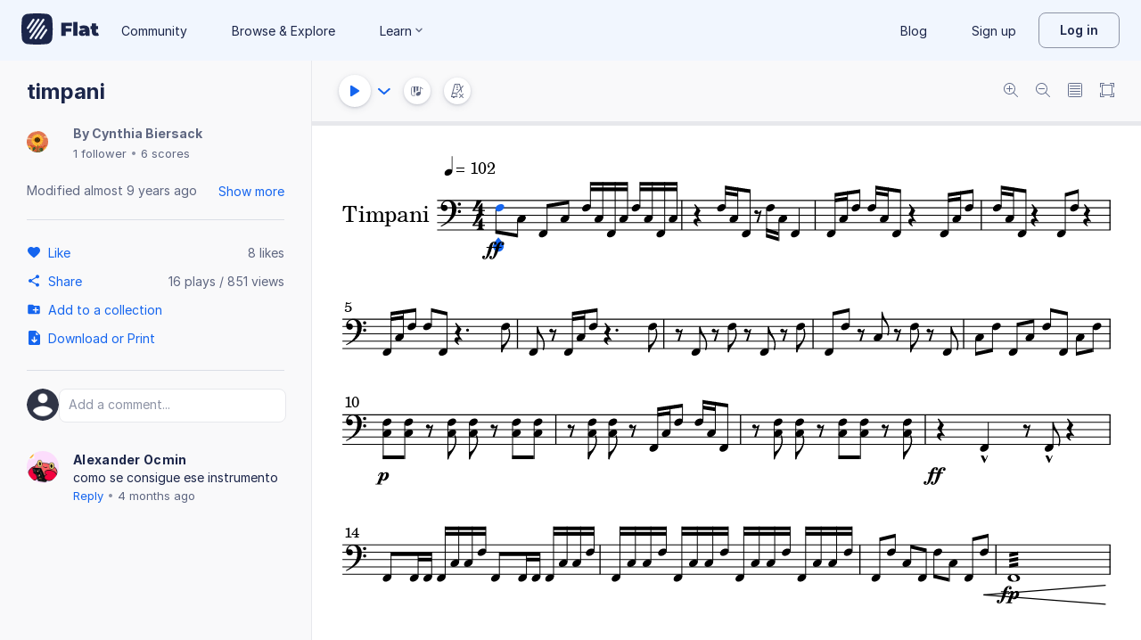

--- FILE ---
content_type: text/html; charset=utf-8
request_url: https://flat.io/score/58857b9b8ee9c27477922a68-timpani
body_size: 14845
content:
<!DOCTYPE html>
<html lang="en" class="wh" data-product="flat">
  <head>
    <meta charset="utf-8">
    <script>window.flatappname = 'production.vue-scoreviewer';</script>
<script>try{var e;localStorage.getItem("flat_ux.beta.ui.dark")&&window.matchMedia&&window.matchMedia("(prefers-color-scheme: dark)").matches&&(document.documentElement.dataset.colorMode="dark")}catch(a){console.error(a)}</script>
    <title>timpani - Sheet music for Timpani</title>
    <meta name="description" content="Made by Cynthia Biersack. Music notation created and shared online with Flat" />
    <link rel="canonical" href="https://flat.io/score/58857b9b8ee9c27477922a68-timpani" />
    <link rel="alternate" type="application/json+oembed" href="https://flat.io/services/oembed?format=json&url=https%3A%2F%2Fflat.io%2Fscore%2F58857b9b8ee9c27477922a68" title="Flat Score" />
    <link rel="alternate" type="text/xml+oembed" href="https://flat.io/services/oembed?format=xml&url=https%3A%2F%2Fflat.io%2Fscore%2F58857b9b8ee9c27477922a68" title="Flat Score" />
    <meta property="og:type" content="music.song" />
    <meta property="og:title" content="timpani - Sheet music for Timpani" />
    <meta property="og:url" content="https://flat.io/score/58857b9b8ee9c27477922a68-timpani" />
    <meta property="og:description" content="Made by Cynthia Biersack. Music notation created and shared online with Flat" />
    <meta property="og:image" content="https://flat.io/api/v2/scores/58857b9b8ee9c27477922a68/revisions/last/thumbnail.png" />
    <meta property="og:site_name" content="Flat" />
    <meta name="twitter:card" content="player" />
    <meta name="twitter:title" content="timpani - Sheet music for Timpani" />
    <meta name="twitter:description" content="Play the music created online using Flat" />
    <meta name="twitter:player" content="https://flat.io/embed/58857b9b8ee9c27477922a68?layout=page" />
    <meta name="twitter:player:width" content="750" />
    <meta name="twitter:player:height" content="450" />
    <meta name="twitter:image" content="https://flat.io/api/v2/scores/58857b9b8ee9c27477922a68/revisions/last/thumbnail.png" />
    <meta name="twitter:site" content="@flat_io" />
    <script type="application/ld+json">
{"@context":"https://schema.org","@type":["SheetMusic","MusicComposition"],"name":"timpani","url":"https://flat.io/score/58857b9b8ee9c27477922a68-timpani","identifier":"58857b9b8ee9c27477922a68","dateCreated":"2017-01-23T03:42:19.511Z","dateModified":"2017-01-23T04:18:54.973Z","musicalKey":"C major","creator":{"@type":"Person","name":"Cynthia Biersack","url":"https://flat.io/cynthia_biersack"},"copyrightHolder":"Cynthia Biersack","publisher":{"@type":"Organization","name":"Flat","url":"https://flat.io"},"license":"https://en.wikipedia.org/wiki/All_rights_reserved","genre":"Sheet Music","inLanguage":"zxx","interactionStatistic":[{"@type":"InteractionCounter","interactionType":"https://schema.org/LikeAction","userInteractionCount":8},{"@type":"InteractionCounter","interactionType":"https://schema.org/ViewAction","userInteractionCount":850}]}
    </script>
    <meta name="viewport" content="width=device-width, initial-scale=1, user-scalable=no">
    <meta name="apple-mobile-web-app-capable" content="yes">
    <meta name="mobile-web-app-capable" content="yes">
    <meta http-equiv="X-UA-Compatible" content="IE=edge">
    <link rel="search" type="application/opensearchdescription+xml" href="/opensearch.xml" title="Search on Flat.io" />
    <link rel="manifest" href="/manifest.json" crossOrigin="use-credentials">
    <link rel="icon" type="image/png" href="https://prod.flat-cdn.com/img/favicon/icon-blue-512x512.png" sizes="512x512" />
    <link rel="icon" type="image/png" href="https://prod.flat-cdn.com/img/favicon/icon-blue-256x256.png" sizes="256x256" />
    <link rel="icon" type="image/png" href="https://prod.flat-cdn.com/img/favicon/icon-blue-96x96.png" sizes="96x96" />
    <link rel="icon" type="image/png" href="https://prod.flat-cdn.com/img/favicon/icon-blue-64x64.png" sizes="64x64" />
    <link rel="icon" type="image/png" href="https://prod.flat-cdn.com/img/favicon/icon-blue-32x32.png" sizes="32x32" />
    <link rel="icon" type="image/png" href="https://prod.flat-cdn.com/img/favicon/icon-blue-16x16.png" sizes="16x16" />
    <link rel="apple-touch-icon" href="https://prod.flat-cdn.com/img/favicon/icon-ios-blue-512x512.png">
    <meta name="theme-color" content="#EDF2F9">
    <meta name="google" content="notranslate" />
    <link rel="preload" href="https://prod.flat-cdn.com/fonts/inter-v4-regular.woff2" as="font" type="font/woff2" crossorigin="anonymous">
    <link rel="preload" href="https://prod.flat-cdn.com/fonts/inter-v4-500.woff2" as="font" type="font/woff2" crossorigin="anonymous">
    <link rel="preload" href="https://prod.flat-cdn.com/fonts/inter-v4-700.woff2" as="font" type="font/woff2" crossorigin="anonymous">
    <link rel="stylesheet" href="https://prod.flat-cdn.com/css/common-vue.min.4a03871d29.css">
    <link rel="stylesheet" href="https://prod.flat-cdn.com/css/dashboard.min.8415a9681c.css">
    <link rel="stylesheet" href="https://prod.flat-cdn.com/css/dashboard-vue.min.141c17269c.css">
    <link rel="stylesheet" href="https://prod.flat-cdn.com/css/components-score.min.1bfc4aa80d.css">
  </head>
  <body>
    <div id="app"></div>
    <script>window.__INITIAL_STATE__ = null;</script>
    <script>window.flatSettings = {"env":"production","version":"37.85.0","baseurl":"https:\x2F\x2Fflat.io","assetsurl":"https:\x2F\x2Fprod.flat-cdn.com","apibaseurl":"\x2Fapi","apiv2baseurl":"\x2Fapi\x2Fv2","apiabsoluteurl":"https:\x2F\x2Fapi.flat.io","rtapibaseurl":"https:\x2F\x2Fapi-editor-rt.flat.io","pushapibaseurl":"https:\x2F\x2Fapi-push.flat.io","frontendurl":"https:\x2F\x2Fflat.io","language":"en","ua":{},"boot":{"config":{"scoreImport":{"maxSizeInBytes":30000000,"supportedExtensions":["xml","mxl","musicxml","mid","midi","mscz","mscx","kar","md","mgu","sgu","cap","capx","ove","scw","bmw","bww","mei","enc","gtp","gp","gp3","gp4","gp5","gpx","ptb","tef","json","pdf"],"supportedMimeTypes":["text\x2Fxml","application\x2Fxml","application\x2Fvnd.recordare.musicxml","application\x2Fvnd.recordare.musicxml\x2Bxml","application\x2Fvnd.recordare.musicxml3","application\x2Fvnd.recordare.musicxml3\x2Bxml","application\x2Fmusicxml","application\x2Fmusicxml\x2Bxml","application\x2Fmusicxml\x2Bzip","audio\x2Fmidi","audio\x2Fmid","application\x2Fx-musescore","application\x2Fx-musescore\x2Bxml","application\x2Fx-musescore3","application\x2Fx-musescore3\x2Bxml","application\x2Fx-encore","audio\x2Fx-gtp","application\x2Fgpx\x2Bxml","audio\x2Fx-gtp","audio\x2Fx-ptb","application\x2Fx-gtp","application\x2Fx-ptb","audio\x2Fx-ptb","application\x2Fjson","application\x2Fpdf"],"supportedFilesDisplay":"MusicXML,\x20MIDI,\x20MuseScore,\x20Guitar\x20Pro,\x20PowerTab,\x20..."},"stripe":{"publicKeys":{"GB":"pk_live_DEMGCdWp0VMgfCU5Vo1sO0yW","US":"pk_live_VWXAAwtfiT36TYAENbiiMXtv"}},"paypal":{"mode":"sandbox","clientIds":{"GB":"AanoqJ3x_SG-k0sE-0IPaDPfASXywAIgKtfEefKawjiqKL6d3RYe3iGZoig0M37OtqQtOk9mFBrnlEd_","US":"ASVKMD3QMV91YJHuplOeTfnh9n2ZdPbMNrFVb7k8KG6VtFmFXL_PEIboqwO2kFyGTvHFX2CnlqMML5gN"}},"recaptcha":{"siteKey":"6Lf9VlkUAAAAAKqe8v-3NF3_owvRDfhpcXYlx0LW"}},"locale":"en"},"product":"flat","edu":false,"domain":null,"loggeduser":null,"lti":false,"ltiRequest":null,"ltiFlat":null,"sentryDSN":{"frontend":"https:\x2F\x2F30aeea4bd0ceb4111b5ec5d5fbb47d10\x40sentry.flat.io\x2F66"},"vapidPublicKey":"BHYlhy56cbK1s-EaGaNkvQyiGI4CdHHJsox7ONrNLT0g25gegt2XimX9cGmaUkQyWtZYF950WjMgShEZF0bsbcE","bundles":{"vmsg.wasm":"vmsg.ea1e8f3d65.wasm"}};</script>    <script data-service-worker="/sw.min.js">!function(){"use strict";var a=document.currentScript&&document.currentScript.dataset.serviceWorker;a&&"serviceWorker"in navigator&&navigator.serviceWorker.register(a).catch(function(e){console.warn("[sw]",e)})}();</script>    <script src="https://prod.flat-cdn.com/js/manifest.flat.scoreViewer.2abb1c7f9e32ec7409e1.min.js" defer crossorigin="anonymous"></script><script src="https://prod.flat-cdn.com/js/score.icons.actions.57ac1229f8c0cd1201fc.min.js" defer crossorigin="anonymous"></script><script src="https://prod.flat-cdn.com/js/instruments_en.f1e307cab421e0e23c30.min.js" defer crossorigin="anonymous"></script><script src="https://prod.flat-cdn.com/js/dacapo.6370be0607c0f4531930.min.js" defer crossorigin="anonymous"></script><script src="https://prod.flat-cdn.com/js/libs.vue.5e7b5019c7db6c2ff293.min.js" defer crossorigin="anonymous"></script><script src="https://prod.flat-cdn.com/js/libs.date.fd84d68db8ccecc93fdf.min.js" defer crossorigin="anonymous"></script><script src="https://prod.flat-cdn.com/js/libs.polyfills.eb8c7760fdbb5a9d88e4.min.js" defer crossorigin="anonymous"></script><script src="https://prod.flat-cdn.com/js/libs.sentry.94104c5375a8ccfdd3a8.min.js" defer crossorigin="anonymous"></script><script src="https://prod.flat-cdn.com/js/libs.dexie.f50f970ade106c3a983a.min.js" defer crossorigin="anonymous"></script><script src="https://prod.flat-cdn.com/js/libs.i18n.c017e974a44f97b2ea59.min.js" defer crossorigin="anonymous"></script><script src="https://prod.flat-cdn.com/js/19122.40f8206eada5f4ce3ee6.min.js" defer crossorigin="anonymous"></script><script src="https://prod.flat-cdn.com/js/48478.024b562e67cd3932569d.min.js" defer crossorigin="anonymous"></script><script src="https://prod.flat-cdn.com/js/21213.07f9b985426422fecadf.min.js" defer crossorigin="anonymous"></script><script src="https://prod.flat-cdn.com/js/6076.daec061ebf25def40ebc.min.js" defer crossorigin="anonymous"></script><script src="https://prod.flat-cdn.com/js/23970.a7ae7466c67cb8b2349a.min.js" defer crossorigin="anonymous"></script><script src="https://prod.flat-cdn.com/js/96825.fab59ee9de16403de433.min.js" defer crossorigin="anonymous"></script><script src="https://prod.flat-cdn.com/js/23388.7bedc9e80bc8080d43b7.min.js" defer crossorigin="anonymous"></script><script src="https://prod.flat-cdn.com/js/54360.1e466872a1ad7b47b368.min.js" defer crossorigin="anonymous"></script><script src="https://prod.flat-cdn.com/js/19443.3b846d3613c97a14b7bc.min.js" defer crossorigin="anonymous"></script><script src="https://prod.flat-cdn.com/js/41707.67d9c41855200ea73d9e.min.js" defer crossorigin="anonymous"></script><script src="https://prod.flat-cdn.com/js/5605.2f69ce0a66d48cdfdf3c.min.js" defer crossorigin="anonymous"></script><script src="https://prod.flat-cdn.com/js/72371.473017762ce8aa3416d2.min.js" defer crossorigin="anonymous"></script><script src="https://prod.flat-cdn.com/js/70768.450fed2aba6e7bbadb7f.min.js" defer crossorigin="anonymous"></script><script src="https://prod.flat-cdn.com/js/19450.78068c60942559fc5fee.min.js" defer crossorigin="anonymous"></script><script src="https://prod.flat-cdn.com/js/14621.e25119bf645754e2e831.min.js" defer crossorigin="anonymous"></script><script src="https://prod.flat-cdn.com/js/54336.69e527a31c5d8931bb00.min.js" defer crossorigin="anonymous"></script><script src="https://prod.flat-cdn.com/js/3035.95e5dd3e68beae5f1451.min.js" defer crossorigin="anonymous"></script><script src="https://prod.flat-cdn.com/js/48639.47755f9c087fa7e9296d.min.js" defer crossorigin="anonymous"></script><script src="https://prod.flat-cdn.com/js/21107.148a9621d2d5956170d6.min.js" defer crossorigin="anonymous"></script><script src="https://prod.flat-cdn.com/js/50860.b43019f158792644ce6e.min.js" defer crossorigin="anonymous"></script><script src="https://prod.flat-cdn.com/js/9761.4a2277f77191dcd383fe.min.js" defer crossorigin="anonymous"></script><script src="https://prod.flat-cdn.com/js/15483.3d2fb9e4e24d66d69e9f.min.js" defer crossorigin="anonymous"></script><script src="https://prod.flat-cdn.com/js/88541.d60ef95cb6d7f18e111e.min.js" defer crossorigin="anonymous"></script><script src="https://prod.flat-cdn.com/js/65902.bd5b509a094e310746b7.min.js" defer crossorigin="anonymous"></script><script src="https://prod.flat-cdn.com/js/68846.8d95e2454091362d2f4d.min.js" defer crossorigin="anonymous"></script><script src="https://prod.flat-cdn.com/js/57703.c25dee638aa438fb8c80.min.js" defer crossorigin="anonymous"></script><script src="https://prod.flat-cdn.com/js/14129.b7357dbe69deef1f6ded.min.js" defer crossorigin="anonymous"></script><script src="https://prod.flat-cdn.com/js/69718.e0ac17eda4b33230201f.min.js" defer crossorigin="anonymous"></script><script src="https://prod.flat-cdn.com/js/76438.63a781f26107310b98bd.min.js" defer crossorigin="anonymous"></script><script src="https://prod.flat-cdn.com/js/60401.43c369a61803be438f71.min.js" defer crossorigin="anonymous"></script><script src="https://prod.flat-cdn.com/js/26906.f4a8016204fe386a0317.min.js" defer crossorigin="anonymous"></script><script src="https://prod.flat-cdn.com/js/1906.7e8468e392157373e841.min.js" defer crossorigin="anonymous"></script><script src="https://prod.flat-cdn.com/js/79451.d11a6079f0a0a3fb3df4.min.js" defer crossorigin="anonymous"></script><script src="https://prod.flat-cdn.com/js/56879.4685183b2982fe06bf0a.min.js" defer crossorigin="anonymous"></script><script src="https://prod.flat-cdn.com/js/60193.b8afe7abb2ea63a2d56b.min.js" defer crossorigin="anonymous"></script><script src="https://prod.flat-cdn.com/js/3351.39acc9fc004393f3517c.min.js" defer crossorigin="anonymous"></script><script src="https://prod.flat-cdn.com/js/42329.89e4ae7cc94956ae6254.min.js" defer crossorigin="anonymous"></script><script src="https://prod.flat-cdn.com/js/70033.9e5c286b5338148311cf.min.js" defer crossorigin="anonymous"></script><script src="https://prod.flat-cdn.com/js/68047.9b649f97f07ec76009c2.min.js" defer crossorigin="anonymous"></script><script src="https://prod.flat-cdn.com/js/5522.c1db0f7444ae1a90302b.min.js" defer crossorigin="anonymous"></script><script src="https://prod.flat-cdn.com/js/29897.392d4190b31a85ab1c84.min.js" defer crossorigin="anonymous"></script><script src="https://prod.flat-cdn.com/js/21938.a069cff8d5a1f634f491.min.js" defer crossorigin="anonymous"></script><script src="https://prod.flat-cdn.com/js/57605.56ab56098cb17e4ac117.min.js" defer crossorigin="anonymous"></script><script src="https://prod.flat-cdn.com/js/12595.ebce47d8582ab80c41f1.min.js" defer crossorigin="anonymous"></script><script src="https://prod.flat-cdn.com/js/32003.f32b10949c1be0c3995a.min.js" defer crossorigin="anonymous"></script><script src="https://prod.flat-cdn.com/js/39877.37e7e2a6b687ed49f93e.min.js" defer crossorigin="anonymous"></script><script src="https://prod.flat-cdn.com/js/56120.4d5c457e562355c4b6df.min.js" defer crossorigin="anonymous"></script><script src="https://prod.flat-cdn.com/js/83793.31e3c663bead5ee0823f.min.js" defer crossorigin="anonymous"></script><script src="https://prod.flat-cdn.com/js/49389.382ea5294da626ba96b7.min.js" defer crossorigin="anonymous"></script><script src="https://prod.flat-cdn.com/js/59238.6001d050abfa9db9741a.min.js" defer crossorigin="anonymous"></script><script src="https://prod.flat-cdn.com/js/flat.scoreViewer.8f63e367fa5f4e2b3ecf.min.js" defer crossorigin="anonymous"></script><script src="https://prod.flat-cdn.com/device-id/latest/device-id.umd.js" defer crossorigin="anonymous" data-standalone="true"></script>
  </body>
</html>


--- FILE ---
content_type: text/javascript
request_url: https://prod.flat-cdn.com/js/1210.2a0431b3f4f15d76c23c.min.js
body_size: 20816
content:
(()=>{try{(function(){var te=typeof window!="undefined"?window:typeof global!="undefined"?global:typeof globalThis!="undefined"?globalThis:typeof self!="undefined"?self:{},C=new te.Error().stack;C&&(te._sentryDebugIds=te._sentryDebugIds||{},te._sentryDebugIds[C]="0c1dc4d6-1376-499b-8338-2a686903df47",te._sentryDebugIdIdentifier="sentry-dbid-0c1dc4d6-1376-499b-8338-2a686903df47")})()}catch(te){}(function(){try{var te=typeof window!="undefined"?window:typeof global!="undefined"?global:typeof globalThis!="undefined"?globalThis:typeof self!="undefined"?self:{};te.SENTRY_RELEASE={id:"37.85.0"}}catch(C){}})();/*! Copyright (c) 2026 Tutteo Ltd. */(self.webpackChunk_flat_flat=self.webpackChunk_flat_flat||[]).push([[1210],{25268:(te,C,s)=>{s.r(C),s.d(C,{getMeasuresUuids:()=>D,getNbMeasures:()=>N});var a=s(530070);const N={type:"public",metas:{groups:["ro","getters"]},fnc:({data:y})=>y.getNbMeasures()},D={type:"public",metas:{groups:["ro","getters"]},fnc:({data:y})=>y.getMeasuresHeaders().map(a.A.getUuid)}},45818:(te,C,s)=>{s.r(C),s.d(C,{getMeasureNbNotes:()=>D,getMeasureVoicesUuids:()=>N});var a=s(813478);const N={type:"public",metas:{groups:["ro","getters"]},parameters:{partUuid:{type:String,required:!0,description:"The uuid of the part"},measureUuid:{type:String,required:!0,description:"The uuid of the measure"}},fnc:({data:y},{partUuid:T,measureUuid:H})=>{const O=y.getPartIdxFromUuid(T),F=y.getMeasureIdxFromUuid(H),p=y.getMeasure(O,F);return new a.A(p).getVoicesIndexes().map(z=>y.getPartVoiceUuid(O,z))}},D={type:"public",metas:{groups:["ro","getters"]},parameters:{partUuid:{type:String,required:!0,description:"The uuid of the part"},measureUuid:{type:String,required:!0,description:"The uuid of the measure"},voiceUuid:{type:String,required:!0,description:"The uuid of the voice"}},fnc:({data:y},{partUuid:T,measureUuid:H,voiceUuid:O})=>{const F=y.getPartIdxFromUuid(T),p=y.getMeasureIdxFromUuid(H),q=y.getMeasure(F,p),v=y.getPartVoiceIdxFromUuid(F,O);return new a.A(q).getVoice(v).getNbNotes()}}},58163:(te,C,s)=>{s.d(C,{V:()=>y});var a=s(714621),N=s(721107),D=s(275459);const y=(0,a.nY)("imageExport",()=>{const T=(0,N.KR)(null),H=(0,D.EW)(()=>T.value!==null);function O({imageFormat:q="png",resultFormat:v="Uint8Array",resultDelivery:m="return",dpi:z=150,defaultLayout:_=void 0,noDialogHeader:Z=!1,defaultBackgroundColor:B=void 0}={}){if(T.value!==null)throw new Error("There is already an image export in progress");const I=new Promise((P,J)=>{T.value={imageFormat:q,resultFormat:v,resultDelivery:m,defaultLayout:_,noDialogHeader:Z,defaultBackgroundColor:B,dpi:z,resolve:P,reject:J}});return I.finally(()=>{T.value=null}),I}function F(q){if(T.value!==null){const{resolve:v}=T.value;T.value=null,v(q)}else throw new Error("No ongoing image export")}function p(q){if(T.value!==null){const{reject:v}=T.value;T.value=null,v(q)}else throw new Error("No ongoing image export")}return{exportJob:T,isDialogDisplayed:H,startExport:O,finishExport:F,cancelExport:p}})},60365:(te,C,s)=>{s.r(C),s.d(C,{customizeTimeSignature:()=>ge,enableAnnotationMode:()=>Se,enableChordMode:()=>j,enableClassicChordMode:()=>l,enableFiguredBassMode:()=>f,enableLyricMode:()=>be,getAutoZoom:()=>z,getMeasureDetails:()=>u,getNoteDetails:()=>b,getPianoKeyboardLang:()=>h,getZoom:()=>v,resetZoom:()=>B,setAutoZoom:()=>m,setPianoKeyboardLang:()=>V,setZoom:()=>q,showCreditsSettings:()=>ne,showHelp:()=>ie,showInstrumentsSettings:()=>J,showKeyboardShortcuts:()=>le,showLayoutSettings:()=>Q,switchScoreDisplayMode:()=>I,switchTouchUI:()=>P,toggleAnnotationMode:()=>ce,toggleChordMode:()=>pe,toggleClassicChordMode:()=>he,toggleFiguredBassMode:()=>Pe,toggleLyricMode:()=>re,zoomIn:()=>_,zoomOut:()=>Z});var a=s(807543),N=s(697333),D=s(121648),y=s(909696),T=s(397498),H=s(370061),O=s(342391),F=s(766914),p=(S,A,K)=>new Promise((W,X)=>{var fe=Ue=>{try{ve(K.next(Ue))}catch(Te){X(Te)}},w=Ue=>{try{ve(K.throw(Ue))}catch(Te){X(Te)}},ve=Ue=>Ue.done?W(Ue.value):Promise.resolve(Ue.value).then(fe,w);ve((K=K.apply(S,A)).next())});const q={type:"public",metas:{icon:"zoomIn",groups:["ro","ui","zoom"],xp:"editor.zoom"},parameters:{zoomValue:{type:Number,required:!0,minimum:.2,maximum:3,description:"The new zoom value to set"},percentageX:{type:Number,default:null,description:"The horizontal position of the pinch zoom relative to the width of the scroll container"},percentageY:{type:Number,default:null,description:"The vertical position of the pinch zoom relative to the height of the scroll container"}},response:{type:Number,description:"The current zoom value"},fnc:(S,A)=>p(null,[S,A],function*(K,{zoomValue:W,percentageX:X,percentageY:fe}){let w=null;typeof X=="number"&&typeof fe=="number"&&(w={x:X,y:fe});const ve=(0,y.q6)();return ve.setPinchPositionPercentage(w),ve.setZoomValue(W),ve.zoom})},v={type:"public",metas:{icon:"zoomIn",groups:["ro","ui","main","getters"]},response:{type:Number,description:"The current zoom value"},fnc:()=>p(null,null,function*(){return(0,y.q6)().zoom})},m={type:"public",metas:{icon:"zoomIn",groups:["ro","ui","zoom"],xp:"editor.zoom"},parameters:{zoomAuto:{type:Boolean,default:!0,required:!0,description:"The zoom auto mode"}},response:{type:Number,description:"The current auto zoom state"},fnc:(S,A)=>p(null,[S,A],function*(K,{zoomAuto:W}){const X=(0,y.q6)();return X.setZoomAuto(!!W),X.zoomAuto})},z={type:"public",metas:{icon:"zoomIn",groups:["ro","ui","main","getters"]},response:{type:Number,description:"The current auto-zoom mode"},fnc:()=>p(null,null,function*(){return(0,y.q6)().zoomAuto})},_={type:"public",metas:{icon:"zoomIn",groups:["pub","ro","ui","zoom"],xp:"editor.zoom",noScroll:!0},parameters:{percentageX:{type:Number,default:null,description:"The horizontal position of the pinch zoom relative to the width of the scroll container"},percentageY:{type:Number,default:null,description:"The vertical position of the pinch zoom relative to the height of the scroll container"}},response:{type:Number,description:"The current zoom value"},fnc:(S,A)=>p(null,[S,A],function*(K,{percentageX:W,percentageY:X}){let fe=null;typeof W=="number"&&typeof X=="number"&&(fe={x:W,y:X});const w=(0,y.q6)();return w.setPinchPositionPercentage(fe),w.zoomIn(),w.zoom})},Z={type:"public",metas:{icon:"zoomOut",groups:["pub","ro","ui","zoom"],xp:"editor.zoom",noScroll:!0},parameters:{percentageX:{type:Number,default:null,description:"The horizontal position of the pinch zoom relative to the width of the scroll container"},percentageY:{type:Number,default:null,description:"The vertical position of the pinch zoom relative to the height of the scroll container"}},response:{type:Number,description:"The current zoom value"},fnc:(S,A)=>p(null,[S,A],function*(K,{percentageX:W,percentageY:X}){let fe=null;typeof W=="number"&&typeof X=="number"&&(fe={x:W,y:X});const w=(0,y.q6)();return w.setPinchPositionPercentage(fe),w.zoomOut(),w.zoom})},B={type:"public",metas:{icon:"zoomOut",groups:["pub","ro","ui","zoom"],xp:"editor.zoom",noScroll:!0},response:{type:Number,description:"The current zoom value"},fnc:()=>p(null,null,function*(){const S=(0,y.q6)();return S.zoomReset(),S.zoom})},I={type:"public",metas:{icon:"page",groups:["pub","ro","ui","noEmbed","noEmbedApi","displayMode"],xp:"editor.switch-layout"},fnc:()=>p(null,null,function*(){const S=(0,y.q6)();S.changeLayout({layout:S.layout==="track"?"page":"track",ui:!0})})},P={type:"public",metas:{icon:"pianoKeyboard",groups:["pub","ro","ui","touchUI"],xp:"editor.piano-keyboard"},fnc:()=>p(null,null,function*(){return(0,y.q6)().switchTouchUI()})},J={type:"public",metas:{groups:["pub","rw","ui","noEmbed","noEmbedApi","instruments"],icon:"flatLogo"},fnc:()=>p(null,null,function*(){return(0,y.q6)().loadDocumentSettings("instruments")})},Q={type:"public",metas:{icon:"layout",groups:["pub","rw","ui","noEmbed","noEmbedApi","layout"]},fnc:()=>p(null,null,function*(){return(0,y.q6)().loadDocumentSettings("layout")})},ne={type:"public",metas:{groups:["pub","rw","ui","noEmbed","noEmbedApi","meta"],icon:"flatLogo"},fnc:()=>p(null,null,function*(){return(0,y.q6)().loadDocumentSettings("credits")})},ie={type:"public",metas:{groups:["pub","ro","ui","noEmbed","noEmbedApi","help"],icon:"flatLogo",xp:"help.faq"},fnc:()=>p(null,null,function*(){return(0,y.q6)().setHelpUi("home")})},le={type:"public",metas:{groups:["pub","ro","ui","noEmbed","noEmbedApi","keyboardShortcuts"],icon:"keyboard",xp:"help.editor-shortcuts"},fnc:()=>p(null,null,function*(){return(0,y.q6)().setHelpUi("kb")})},ge={type:"public",metas:{icon:"timeSignature",groups:["rw","ui","noEmbedApi"]},fnc:()=>p(null,null,function*(){return(0,y.q6)().setCustomTimeUiDisplayed(!0)})},re={type:"public",metas:{icon:"lyric",groups:["pub","rw","ui","lyrics"]},parameters:{lyricLevel:O.TT},fnc:(S,A)=>p(null,[S,A],function*({cursor:K,executePrivateAction:W},{lyricLevel:X}){var fe;if((0,N.A)())return((fe=K.selectedEntity)==null?void 0:fe.entityType)===a.A.LYRIC?W("unselect"):W("selectLyricFromCursor",{level:X});const w=(0,D.W)();K.setTextMode(w.textMode!=="lyric"?"lyric":null),typeof X!="undefined"&&w.setLyricLvl(X)})},ce={type:"public",metas:{icon:"annotation",groups:["pub","rw","ui","word"]},fnc:S=>p(null,[S],function*({cursor:A,executePrivateAction:K}){var W;if((0,N.A)())return((W=A.selectedEntity)==null?void 0:W.entityType)===a.A.TEXT_ANNOTATION?K("unselect"):K("selectTextAnnotationFromCursor");A.setTextMode((0,D.W)().textMode!=="word"?"word":null)})},pe={type:"public",metas:{icon:"chord",groups:["pub","rw","ui","jazzChord"]},fnc:S=>p(null,[S],function*({cursor:A,executePrivateAction:K}){var W;if((0,N.A)())return((W=A.selectedEntity)==null?void 0:W.entityType)===a.A.JAZZ_HARMONY?K("unselect"):K("selectJazzHarmonyFromCursor");A.setTextMode((0,D.W)().textMode!=="chord"?"chord":null)})},he={type:"public",metas:{icon:"classicChord",groups:["pub","rw","ui","romanNumeral"]},fnc:S=>p(null,[S],function*({cursor:A,executePrivateAction:K}){var W;if((0,N.A)())return((W=A.selectedEntity)==null?void 0:W.entityType)===a.A.ROMAN_NUMERAL?K("unselect"):K("selectRomanNumeralFromCursor");A.setTextMode((0,D.W)().textMode!=="classicChord"?"classicChord":null)})},Pe={type:"public",metas:{icon:"figuredBass",groups:["pub","rw","ui","noEmbedApi"],premiumFeature:"figuredBass"},fnc:S=>p(null,[S],function*({cursor:A,executePrivateAction:K}){var W;if((0,N.A)())return((W=A.selectedEntity)==null?void 0:W.entityType)===a.A.FIGURED_BASS?K("unselect"):K("selectFiguredBassFromCursor");A.setTextMode((0,D.W)().textMode!=="figuredBass"?"figuredBass":null)})},be={type:"public",metas:{icon:"lyric",groups:["pub","rw","ui","lyrics"]},parameters:{lyricLevel:O.TT},fnc:(S,A)=>p(null,[S,A],function*({cursor:K},{lyricLevel:W}){K.setTextMode("lyric"),typeof W!="undefined"&&(0,D.W)().setLyricLvl(W)})},Se={type:"public",metas:{icon:"annotation",groups:["pub","rw","ui","word"]},fnc:S=>p(null,[S],function*({cursor:A}){return A.setTextMode("word")})},j={type:"public",metas:{icon:"chord",groups:["pub","rw","ui","jazzChord"]},fnc:S=>p(null,[S],function*({cursor:A}){return A.setTextMode("chord")})},l={type:"public",metas:{icon:"classicChord",groups:["pub","rw","ui","romanNumeral"]},fnc:S=>p(null,[S],function*({cursor:A}){return A.setTextMode("classicChord")})},f={type:"public",metas:{icon:"figuredBass",groups:["pub","rw","ui","figuredBass"]},parameters:{figureLvl:O.Bk},fnc:(S,A)=>p(null,[S,A],function*({cursor:K},{figureLvl:W}){K.setTextMode("figuredBass"),typeof W!="undefined"&&(0,D.W)().setFiguredBassLvl(W)})},u={type:"public",metas:{groups:["ro","getters"]},fnc:S=>p(null,[S],function*({data:A}){const K=(0,F.s)({payload:(0,D.W)().measureInfo}),W=(0,H.M)(A);return K.tempo={qpm:W.qpm,bpm:W.bpm,durationType:W.duration,nbDots:W.nbDots},K})},b={type:"public",metas:{groups:["ro","getters"]},fnc:()=>p(null,null,function*(){return(0,F.U)({payload:(0,D.W)().noteInfo})})},h={type:"public",metas:{icon:"pianoKeyboard",groups:["ro","ui","touchUI"]},fnc:()=>p(null,null,function*(){return(0,y.q6)().pianoKeyboardLang})},V={type:"public",metas:{icon:"pianoKeyboard",groups:["ro","ui","touchUI"],xp:"editor.piano-keyboard-lang"},parameters:{lang:{type:String,required:!0,enum:T.rl}},fnc:(S,A)=>p(null,[S,A],function*(K,{lang:W}){return(0,y.q6)().setPianoKeyboardLang(W)})}},67882:(te,C,s)=>{s.r(C),s.d(C,{testActionCrash:()=>N,testHalfFail:()=>D});var a=(y,T,H)=>new Promise((O,F)=>{var p=m=>{try{v(H.next(m))}catch(z){F(z)}},q=m=>{try{v(H.throw(m))}catch(z){F(z)}},v=m=>m.done?O(m.value):Promise.resolve(m.value).then(p,q);v((H=H.apply(y,T)).next())});const N={type:"private",fnc:y=>a(null,[y],function*({executePrivateAction:T}){throw window.testActionCrash++,yield T("insertMeasureBefore"),new Error("Crash")})},D={type:"private",fnc:y=>a(null,[y],function*({executePrivateAction:T,queueAdagioAction:H}){yield T("insertMeasureAfter"),yield T("insertMeasureAfter"),yield T("insertMeasureAfter"),H("action.RemoveMeasure",{measureUuid:"00000000-0000-0000-0000-000000000000"})})}},337790:(te,C,s)=>{s.r(C),s.d(C,{removePerformerMode:()=>H,setPerformerMode:()=>T});var a=s(651867),N=s(544582),D=s(909696),y=(O,F,p)=>new Promise((q,v)=>{var m=Z=>{try{_(p.next(Z))}catch(B){v(B)}},z=Z=>{try{_(p.throw(Z))}catch(B){v(B)}},_=Z=>Z.done?q(Z.value):Promise.resolve(Z.value).then(m,z);_((p=p.apply(O,F)).next())});const T={type:"public",metas:{groups:["audio","ro"]},parameters:{partUuid:{description:"The part UUID the performer need to play",required:!0,type:String}},fnc:(O,F)=>y(null,[O,F],function*({audio:p,data:q},{partUuid:v}){const m=q.getPartsHeaders().map(a.default.getUuid).filter(z=>z!==void 0);if(!m.includes(v))throw new Error(`Part with UUID ${v} not found`);m.forEach(z=>{const _=p.getPartMuteMode(z),Z=p.getPartSoloMode(z);v===z&&!_?p.muteInstrument(z):_&&p.unmuteInstrument(z),Z&&p.unsetPartSoloMode(z)}),(0,N.o)().setPerformerMode(!0),(0,D.q6)().displaySinglePart(v)})},H={type:"public",metas:{groups:["audio","ro"]},fnc:O=>y(null,[O],function*({audio:F,data:p}){p.getPartsHeaders().map(a.default.getUuid).filter(v=>v!==void 0).forEach(v=>{F.getPartMuteMode(v)&&F.unmuteInstrument(v),F.getPartSoloMode(v)&&F.unsetPartSoloMode(v)}),(0,N.o)().setPerformerMode(!1),(0,D.q6)().displayAllParts()})}},342391:(te,C,s)=>{s.d(C,{B_:()=>P,Bk:()=>ne,CR:()=>p,Fn:()=>b,Ld:()=>B,Np:()=>_,RG:()=>Z,TT:()=>Q,ZX:()=>J,aZ:()=>v,bR:()=>F,gb:()=>be,iH:()=>z,m7:()=>q,us:()=>m,v0:()=>O,vd:()=>N,x7:()=>H,z$:()=>I,zA:()=>ie});var a=s(28711);const N=[0,1,2,3,4,5,6,7,8],D=["A","B","C","D","E","F","G"],y=[-2,-1,0,1,2],T=["sharp","natural","flat","sharp-sharp","double-sharp","flat-flat","quarter-sharp","three-quarters-sharp","quarter-flat","three-quarters-flat"],H={description:"If true, the playback will be muted during this action",type:Boolean,default:!1},O={description:"Source of adding note",type:String,default:"unknown",enum:a.default.values},F={description:"The note step.",required:!0,type:String,enum:D},p={description:"The note alteration",type:Number,enum:y},q={description:"The note accidental. If no accidental is specified, the current accidental from the key signature will be used.",type:String,enum:T},v={description:"The note octave. If no octave is specified, the current cursor octave will be used.",type:Number,enum:N},m={step:F,octave:v,alter:p},z={description:"The score part unique identifier",type:String,required:!0},_={description:"The measure unique identifier",type:String},Z={description:"The staff unique identifier",type:String},B={description:"The voice unique identifier",type:String},I={description:"The note index in the voice",type:Number,minimum:0},P={description:"Divisions per quarter",type:Number,minimum:0},J={description:"Time position",type:Number,minimum:0},Q={type:Number,enum:[0,1,2,3,4,5,6],description:"The verse level to focus"},ne={type:Number,enum:[0,1,2,3,4],description:"The figure level to focus"},ie={description:"The unit of the provided distance. default to milimeters",type:String,enum:["milimeters","inches"],default:"milimeters"},le={type:Number,description:"Index of the part"},ge={type:Number,description:"Index of the staff"},re={type:Number,description:"Index of the voice in the staff"},ce={type:Number,description:"Index of the measure"},pe={type:String,description:"UUID of the part"},he={type:String,description:"UUID of the staff"},Pe={type:String,description:"UUID of the voice"},be={type:String,description:"UUID of the measure"},b={partIdx:le,staffIdx:ge,voiceIdxInStaff:re,measureIdx:ce,partUuid:pe,staffUuid:he,voiceUuid:Pe,measureUuid:be,noteIdx:{type:Number,description:"Index of the note"},line:{type:Number,description:"Line of the note"},string:{type:Number,description:"String of the note (Tablature)"},noScroll:{type:Boolean,description:"If true, the score will not scroll to the position after the action",default:!1},dropRangeSelect:{type:Boolean,description:"If true, the range selection will be dropped",default:!1}}},352669:(te,C,s)=>{s.r(C),s.d(C,{getCursorPosition:()=>ce,goDownString:()=>ge,goLeft:()=>B,goLowerHead:()=>ie,goNextMeasure:()=>P,goNextStaff:()=>Q,goPartBeginning:()=>he,goPartEnd:()=>Pe,goPreviousMeasure:()=>I,goPreviousStaff:()=>J,goRight:()=>Z,goStringByIdx:()=>re,goUpString:()=>le,goUpperHead:()=>ne,promptAndGoMeasure:()=>be,scrollToCursor:()=>Se,setCursorPosition:()=>pe});var a=s(823902),N=s(249311),D=s(520351),y=s(501337),T=s(71349),H=s(680521),O=s(768837),F=s(525257),p=s(459356),q=s(909696),v=s(599284),m=s(602494),z=s(342391),_=(j,l,f)=>new Promise((u,b)=>{var h=A=>{try{S(f.next(A))}catch(K){b(K)}},V=A=>{try{S(f.throw(A))}catch(K){b(K)}},S=A=>A.done?u(A.value):Promise.resolve(A.value).then(h,V);S((f=f.apply(j,l)).next())});const Z={type:"public",metas:{groups:["pub","ro","cursor"],icon:"cursor",xp:"editor.move"},parameters:{isEditing:{type:Boolean,default:!1,description:"If true and the cursor is at the last note of the score, a new measure will be inserted before going right"},mute:z.x7},fnc:(j,l)=>_(null,[j,l],function*({audio:f,cursor:u,data:b,executePrivateAction:h,executeAdagioTransaction:V,rangeSelect:S,config:A},{mute:K,isEditing:W}){if(u.clearSelected(),!W&&S.hasRange()){const{right:Ue}=S.getLeftRightPositions();S.reset(),u.changeFocus2(Ue),A.get().editionMode!==m.i&&u.setUpcomingAttribute("duration",null);return}let X=u.getPositionUuid();const fe=(0,y.A)(b,X),w=u.currentDuration,ve=u.getPositionUuid();if((W||typeof X.string!="undefined")&&(0,v.H)().tbAddRemoveMeasureEnabled){const Ue=u.getPositionIdx().measureIdx,Te=b.getNbMeasures();X.noteIdx+1>=fe&&Ue+1>=Te&&(yield h("insertMeasureAfter"))}yield V({noCursorRefresh:!0}),A.get().editionMode===m.i?X=(0,T.A)(b,X):X=(0,H.A)(b,X),S.reset(),u.changeFocus2(X),X.voiceUuid!==ve.voiceUuid&&(yield h("circleVoice")),K||f.playNote(X),A.get().editionMode!==m.i&&!A.get().keepExistingRestDuration&&(W||typeof X.string!="undefined"?u.getNoteInfo().isRest&&b.hasAvailableSpace(u.getPositionUuid(),w)&&(u.setUpcomingAttribute("duration",w),yield h("adaptDuration")):W||u.setUpcomingAttribute("duration",null))})},B={type:"public",metas:{groups:["pub","ro","cursor"],icon:"cursor",xp:"editor.move"},fnc:(j,...l)=>_(null,[j,...l],function*({audio:f,cursor:u,data:b,rangeSelect:h,config:V},{mute:S}={}){if(u.clearSelected(),h.hasRange()){const{left:A}=h.getLeftRightPositions();h.reset(),u.changeFocus2(A),V.get().editionMode!==m.i&&u.setUpcomingAttribute("duration",null)}else{let A=u.getPositionUuid();V.get().editionMode===m.i?A=(0,O.A)(b,A):A=(0,F.A)(b,A),u.changeFocus2(A),V.get().editionMode!==m.i&&u.setUpcomingAttribute("duration",null),S||f.playNote(A)}})},I={type:"public",metas:{groups:["pub","ro","cursor"],icon:"cursor"},fnc:(...j)=>_(null,[...j],function*({cursor:l,rangeSelect:f}={}){l.clearSelected(),f.reset();const u=l.getPositionIdx();u.noteIdx===0?u.measureIdx--:u.noteIdx=0,l.changeFocus2(u)})},P={type:"public",metas:{groups:["pub","ro","cursor"],icon:"cursor"},fnc:(...j)=>_(null,[...j],function*({cursor:l,rangeSelect:f}={}){l.clearSelected(),f.reset();const u=l.getPositionIdx();u.noteIdx=0,u.measureIdx++,l.changeFocus2(u)})},J={type:"public",metas:{groups:["pub","ro","cursor"],icon:"cursor"},fnc:(...j)=>_(null,[...j],function*({cursor:l,rangeSelect:f,data:u}={}){l.clearSelected(),f.reset();const b=(0,q.q6)(),h=l.getPositionIdx();if(h.staffIdx>0)h.staffIdx--;else if(typeof h.string=="number"&&!b.hideNonTab)delete h.string;else{const V=b.listPartsDisplayed,S=V.findIndex(A=>A.idx===h.partIdx);S<=0?h.partIdx--:h.partIdx=V[S-1].idx,h.staffIdx=Number.POSITIVE_INFINITY,h.partIdx>=0&&u.isPartTab(h.partIdx)&&(h.string=1)}l.changeFocus2(h)})},Q={type:"public",metas:{groups:["pub","ro","cursor"],icon:"cursor"},fnc:(...j)=>_(null,[...j],function*({cursor:l,data:f,rangeSelect:u}={}){l.clearSelected(),u.reset();const b=(0,q.q6)(),h=l.getPositionIdx(),V=f.getPartNbStaves(h.partIdx);if(h.staffIdx+1<V)h.staffIdx++;else if(typeof h.string!="number"&&f.isPartTab(h.partIdx))h.string=1;else{const S=b.listPartsDisplayed,A=S.findIndex(K=>K.idx===h.partIdx);A<0||A+1>=S.length?h.partIdx++:h.partIdx=S[A+1].idx,h.staffIdx=0,b.hideNonTab&&h.partIdx<f.getNbParts()&&f.isPartTab(h.partIdx)?h.string=1:delete h.string}l.changeFocus2(h)})},ne={type:"public",metas:{groups:["pub","ro","cursor"],icon:"cursor"},requirements:{isRest:!1},fnc:j=>_(null,[j],function*({cursor:l,audio:f}){l.clearSelected();const u=l.getNoteInfo();if(u.isRest)return;const b=l.getPositionUuid(),h=u.lines,V=h.indexOf(b.line),S=h.length;V!==S-1&&(b.line=h[V+1],l.changeFocus2(b),f.playNote(b))})},ie={type:"public",metas:{groups:["pub","ro","cursor"],icon:"cursor"},requirements:{isRest:!1},fnc:j=>_(null,[j],function*({cursor:l,audio:f}){l.clearSelected();const u=l.getNoteInfo();if(u.isRest)return;const b=l.getPositionUuid(),h=u.lines,V=h.indexOf(b.line);V!==0&&(b.line=h[V-1],l.changeFocus2(b),f.playNote(b))})},le={type:"public",metas:{groups:["pub","ro","cursor"],icon:"cursor"},requirements:{isTab:!0},fnc:j=>_(null,[j],function*({cursor:l}){const f=l.getPositionUuid();typeof f.string!="undefined"&&f.string>1&&(f.string--,l.changeFocus2(f))})},ge={type:"public",metas:{groups:["pub","ro","cursor"],icon:"cursor"},requirements:{isTab:!0},fnc:j=>_(null,[j],function*({cursor:l,data:f}){const u=l.getPositionIdx();if(typeof u.string=="undefined")return;const b=f.getMeasure(u.partIdx,u.measureIdx);if(!N.default.isTab(b))return;const h=N.default.getAttributes(b),V=a.default.getStaffDetails(h)[0],S=D.default.getNbStaffLines(V);u.string<S&&(u.string++,l.changeFocus2(u))})},re={type:"public",metas:{groups:["pub","ro","cursor"],icon:"cursor"},requirements:{hasTab:!0},parameters:{stringIdx:{description:"The note index.",required:!0,type:Number}},fnc:(j,l)=>_(null,[j,l],function*({cursor:f},{stringIdx:u}){f.clearSelected();const b=f.getPositionUuid();b.string=u,delete b.line,f.changeFocus2(b)})},ce={type:"public",metas:{groups:["ro","cursor","getters"],icon:"cursor"},response:{type:Object,description:"Cursor position"},fnc:j=>_(null,[j],function*({cursor:l}){return l.getFullPosition()})},pe={type:"public",metas:{groups:["ro","cursor"],icon:"cursor"},parameters:z.Fn,response:{type:Object,description:"Cursor position"},fnc:(j,l)=>_(null,[j,l],function*({cursor:f,rangeSelect:u},b){const{noScroll:h,dropRangeSelect:V}=b;return delete b.noScroll,delete b.dropRangeSelect,f.changeFocus2(b),h||f.scheduleScrollTo(),V&&u.hasRange()&&u.reset(),f.getFullPosition()})},he={type:"public",metas:{groups:["pub","ro","cursor"],icon:"cursor"},fnc:(...j)=>_(null,[...j],function*({cursor:l,rangeSelect:f}={}){l.clearSelected(),f.reset();const u=l.getPositionIdx();delete u.graceIdx,u.measureIdx=0,u.noteIdx=0,l.changeFocus2(u)})},Pe={type:"public",metas:{groups:["pub","ro","cursor"],icon:"cursor"},fnc:(...j)=>_(null,[...j],function*({cursor:l,data:f,rangeSelect:u}={}){l.clearSelected(),u.reset();const b=l.getPositionIdx();delete b.graceIdx,b.measureIdx=f.getNbMeasures()-1,b.noteIdx=Number.POSITIVE_INFINITY,l.changeFocus2(b)})},be={type:"public",metas:{groups:["pub","ro","cursor"],icon:"cursor"},fnc:(...j)=>_(null,[...j],function*({cursor:l,rangeSelect:f,i18next:u}={}){l.clearSelected(),f.reset();let b="Go to the following measure";u&&(b=u.t("editor:promptAndGoMeasure.promptText"));let h=window.prompt(b);if(!(h===null||h===""))if(h=Number.parseInt(h,10),Number.isNaN(h)){let V="Enter a measure number to go to the measure that you want";u&&(V=u.t("editor:promptAndGoMeasure.errorText")),(0,p.O)().displayError({error:new Error(V)})}else{const V=l.getPositionIdx();delete V.graceIdx,V.measureIdx=h-1,V.noteIdx=0,l.changeFocus2(V),l.scheduleScrollTo()}})},Se={type:"public",metas:{groups:["pub","ro","cursor"],icon:"cursor"},fnc:(...j)=>_(null,[...j],function*({cursor:l}={}){l.scheduleScrollTo()})}},370061:(te,C,s)=>{s.d(C,{M:()=>_,r:()=>Z});var a=s(807543),N=s(482815),D=s(721107),y=s(121648),T=s(283141),H=Object.defineProperty,O=Object.getOwnPropertySymbols,F=Object.prototype.hasOwnProperty,p=Object.prototype.propertyIsEnumerable,q=(B,I,P)=>I in B?H(B,I,{enumerable:!0,configurable:!0,writable:!0,value:P}):B[I]=P,v=(B,I)=>{for(var P in I||(I={}))F.call(I,P)&&q(B,P,I[P]);if(O)for(var P of O(I))p.call(I,P)&&q(B,P,I[P]);return B};const m={[N.default.FULL]:"whole",[N.default.HALF]:"half",[N.default.QUARTER]:"quarter",[N.default.EIGHT]:"eighth",[N.default.SIXTEENTH]:"16th"};function z(B){var I;const P=(0,y.W)();let J;P.range&&P.selectedType!=="metronome"?J=(0,D.ux)(P.range.left):((I=P.selectedEntity)==null?void 0:I.entityType)===a.A.TEMPO?(J=(0,D.ux)(P.contextPos),J.measureUuid=P.selectedEntity.measureUuid):J=(0,D.ux)(P.contextPos);const Q=T.A.positionUuidToIdx(B,Object.assign({},J));return v(v({},J),Q)}function _(B){const I=z(B),P=Object.assign({},B.getRealTempo(I.measureIdx));return P.duration=m[P.durationType],P.measureTime=B.getStaffMeasure(Object.assign({},I)).time,P.isFirst=I.measureIdx===0,P.isOwn=B.getCommonContent().hasOwnTempo(I.measureIdx),P}function Z(B){const I=z(B);return B.getStaffMeasure(I).time}},393427:(te,C,s)=>{s.r(C),s.d(C,{goDownText:()=>mt,goLeftText:()=>gt,goRightText:()=>yt,goUpText:()=>ft,selectBarlineRepeatTimes:()=>ut,selectClef:()=>rt,selectDynamics:()=>Ae,selectFiguredBass:()=>Qe,selectFiguredBassFromCursor:()=>et,selectJazzFrame:()=>je,selectJazzHarmony:()=>Ge,selectJazzHarmonyFromCursor:()=>Ye,selectKeySignature:()=>tt,selectLyric:()=>Ee,selectLyricFromCursor:()=>_e,selectMeasureRepeat:()=>dt,selectMultiMeasureRest:()=>at,selectMute:()=>E,selectNotehead:()=>Te,selectOctaveShift:()=>R,selectPageBreak:()=>lt,selectPianoPedal:()=>se,selectPizzicato:()=>qe,selectPluckedRange:()=>ye,selectRehearsal:()=>ct,selectRomanNumeral:()=>Ze,selectRomanNumeralFromCursor:()=>Xe,selectSlur:()=>U,selectSwing:()=>Ne,selectSystemBreak:()=>pt,selectTempo:()=>st,selectTempoAtCursor:()=>nt,selectTempoChange:()=>ue,selectTextAnnotation:()=>me,selectTextAnnotationFromCursor:()=>Ie,selectTimeSignature:()=>it,selectTimeSignatureAtCursor:()=>ot,selectWedge:()=>L,setCursorPositionTimePos:()=>Ue,setCursorPositionUuid:()=>ve});var a=s(807543),N=s(175526),D=s(812243),y=s(721807),T=s(71349),H=s(768837),O=s(357792),F=s(858977),p=s(881801),q=s(270881),v=s(770732),m=s(658808),z=s(120518),_=s(249311),Z=s(137135),B=s(731316),I=s(583292),P=s(883892),J=Object.defineProperty,Q=Object.defineProperties,ne=Object.getOwnPropertyDescriptors,ie=Object.getOwnPropertySymbols,le=Object.prototype.hasOwnProperty,ge=Object.prototype.propertyIsEnumerable,re=(t,r,o)=>r in t?J(t,r,{enumerable:!0,configurable:!0,writable:!0,value:o}):t[r]=o,ce=(t,r)=>{for(var o in r||(r={}))le.call(r,o)&&re(t,o,r[o]);if(ie)for(var o of ie(r))ge.call(r,o)&&re(t,o,r[o]);return t},pe=(t,r)=>Q(t,ne(r));function he(t){if(t.timePos===0)return t.measureIdx>0?be(pe(ce({},t),{measureIdx:t.measureIdx-1})):Se(t);const r=t.adagioData.getPartStaffVoicesIndexes(t.partIdx,t.staffIdx),o=t.adagioData.getMeasure(t.partIdx,t.measureIdx),e=_.default.getDpq(o),i=z.default.lcm(e,t.dpq),n=i/e;let d=t.getEntities(o,t.staffIdx).map(c=>j(c,t.utils,n,i,t.measureIdx));const M=new y.A(o);d.push(...r.filter(c=>M.hasVoice(c)).flatMap(c=>{const G=M.getVoice(c);return l(G,n,i,t.measureIdx)}));const x=t.timePos*i/t.dpq;return d=d.filter(c=>c.timePos<x),d.reduce(u)}function Pe(t){const r=t.adagioData.getPartStaffVoicesIndexes(t.partIdx,t.staffIdx),o=t.adagioData.getMeasure(t.partIdx,t.measureIdx),e=_.default.getDpq(o),i=z.default.lcm(e,t.dpq),n=i/e;let d=t.getEntities(o,t.staffIdx).map(c=>j(c,t.utils,n,i,t.measureIdx));const M=new y.A(o);d.push(...r.filter(c=>M.hasVoice(c)).flatMap(c=>{const G=M.getVoice(c);return l(G,n,i,t.measureIdx)}));const x=t.timePos*i/t.dpq;if(d=d.filter(c=>c.timePos>x),d.length>0)return d.reduce(f);const g=t.adagioData.getNbMeasures();return t.measureIdx<g-1?Se(pe(ce({},t),{measureIdx:t.measureIdx+1})):be(t)}function be(t){const r=t.adagioData.getMeasure(t.partIdx,t.measureIdx),o=_.default.getDpq(r),e=1,i=t.getEntities(r,t.staffIdx).map(x=>j(x,t.utils,e,o,t.measureIdx)),n=new y.A(r),d=t.adagioData.getPartStaffVoicesIndexes(t.partIdx,t.staffIdx);return i.push(...d.filter(x=>n.hasVoice(x)).flatMap(x=>l(n.getVoice(x),e,o,t.measureIdx))),i.reduce(u)}function Se(t){const r=t.adagioData.getMeasure(t.partIdx,t.measureIdx),o=_.default.getDpq(r),e=1,i=t.getEntities(r,t.staffIdx).map(x=>j(x,t.utils,e,o,t.measureIdx)),n=new y.A(r),d=t.adagioData.getPartStaffVoicesIndexes(t.partIdx,t.staffIdx);return i.push(...d.filter(x=>n.hasVoice(x)).flatMap(x=>l(n.getVoice(x),e,o,t.measureIdx))),i.reduce(f)}function j(t,r,o,e,i){return{timePos:r.getTimePos(t)*o,dpq:e,data:t,measureIdx:i}}function l(t,r,o,e){const i=[],n=t.getNbNotes();let d=0;for(let M=0;M<n;M++){i.push({timePos:d,dpq:o,data:null,measureIdx:e});const x=t.getNote(M),g=Z.default.getDuration(x);d+=g*r}return i}function f(t,r){return t.timePos<r.timePos?t:r.timePos<t.timePos?r:t.data?t:r}function u(t,r){return t.timePos>r.timePos?t:r.timePos>t.timePos?r:t.data?t:r}var b=Object.defineProperty,h=Object.defineProperties,V=Object.getOwnPropertyDescriptors,S=Object.getOwnPropertySymbols,A=Object.prototype.hasOwnProperty,K=Object.prototype.propertyIsEnumerable,W=(t,r,o)=>r in t?b(t,r,{enumerable:!0,configurable:!0,writable:!0,value:o}):t[r]=o,X=(t,r)=>{for(var o in r||(r={}))A.call(r,o)&&W(t,o,r[o]);if(S)for(var o of S(r))K.call(r,o)&&W(t,o,r[o]);return t},fe=(t,r)=>h(t,V(r)),w=(t,r,o)=>new Promise((e,i)=>{var n=x=>{try{M(o.next(x))}catch(g){i(g)}},d=x=>{try{M(o.throw(x))}catch(g){i(g)}},M=x=>x.done?e(x.value):Promise.resolve(x.value).then(n,d);M((o=o.apply(t,r)).next())});const ve={type:"public",metas:{groups:["ro","cursor"],icon:"cursor",xp:"editor.move"},parameters:{partUuid:{type:String,description:"UUID of the part",required:!0},staffUuid:{type:String,description:"UUID of the staff",required:!0},measureUuid:{type:String,description:"UUID of the measure",required:!0},voiceUuid:{type:String,description:"UUID of the voice",required:!0},noteIdx:{type:Number,description:"Index of the note in the measure",required:!0},graceIdx:{type:Number,description:"Index of the grace note. Undefined for normal Notes"},string:{type:Number,description:"Index of the string. Undefined for non-Tab parts"},line:{type:Number,description:"Index of the note-head line. Undefined for non-Tab parts and for rests"},mute:{type:Boolean,description:"If true, we do not play the note",default:!1}},response:{type:Object,description:"Cursor position"},fnc:(t,r)=>w(null,[t,r],function*({cursor:o,executePrivateAction:e},i){const n=o.selectedEntity;if(i.mute?o.changeFocus2(i):o.changeFocusAndPlay(i),o.scheduleScrollTo(),(n==null?void 0:n.entityType)===a.A.TEXT_ANNOTATION){const d=n.placement;e("selectTextAnnotationFromCursor",{placement:d})}else if((n==null?void 0:n.entityType)===a.A.JAZZ_HARMONY)e("selectJazzHarmonyFromCursor");else if((n==null?void 0:n.entityType)===a.A.ROMAN_NUMERAL)e("selectRomanNumeralFromCursor");else if((n==null?void 0:n.entityType)===a.A.FIGURED_BASS)e("selectFiguredBassFromCursor");else if((n==null?void 0:n.entityType)===a.A.LYRIC){const d=n.level;e("selectLyricFromCursor",{level:d})}else o.clearSelected();return o.getFullPosition()})},Ue={type:"public",metas:{groups:["ro","cursor"],icon:"cursor",xp:"editor.move"},parameters:{partUuid:{type:String,description:"UUID of the part",required:!0},staffUuid:{type:String,description:"UUID of the staff",required:!0},measureUuid:{type:String,description:"UUID of the measure",required:!0},timePos:{type:Number,description:"Time position of the cursor",required:!0},dpq:{type:Number,description:"DPQ of the cursor",required:!0},noScroll:{type:Boolean,description:"If true, the cursor will not scroll to the new position",default:!1},dropRangeSelect:{type:Boolean,description:"If true, the range selection will be dropped",default:!1}},response:{type:Object,description:"Cursor position"},fnc:(t,r)=>w(null,[t,r],function*({cursor:o,rangeSelect:e},i){const{partUuid:n,staffUuid:d,measureUuid:M,timePos:x,dpq:g,noScroll:c,dropRangeSelect:G}=i,$={partUuid:n,staffUuid:d,measureUuid:M,timePos:x,dpq:g};return o.changeFocus2($),c||o.scheduleScrollTo(),G&&e.hasRange()&&e.reset(),o.getFullPosition()})},Te={type:"public",metas:{groups:["ro","cursor"],icon:"cursor"},parameters:{partUuid:{type:String,description:"UUID of the part",required:!0},staffUuid:{type:String,description:"UUID of the staff",required:!0},measureUuid:{type:String,description:"UUID of the measure",required:!0},voiceUuid:{type:String,description:"UUID of the voice",required:!0},noteIdx:{type:Number,description:"Index of the note in the measure",required:!0},graceIdx:{type:Number,description:"Index of the grace note. Undefined for normal Notes"},line:{type:Number,description:"Index of the note-head line. Undefined for non-Tab parts and for rests",required:!0},notehead:{type:String,description:"Notehead type",required:!0},duration:{type:String,description:"Duration of the note",required:!0,enum:[N.Ay.WHOLE,N.Ay.HALF,N.Ay.QUARTER]}},fnc:(t,r)=>w(null,[t,r],function*({cursor:o,data:e,executePrivateAction:i},n){const d=fe(X({},n),{mute:!0});i("setCursorPositionUuid",d);const M=e.getPartIdxFromUuid(n.partUuid),x=e.getPartVoiceIdxFromUuid(M,n.voiceUuid),g=e.voiceIdxToIdxInMainStaff(M,x),c=typeof n.graceIdx=="undefined"?null:n.graceIdx,G=n.duration,$=fe(X({},n),{entityType:a.A.NOTE_HEAD,graceIdx:c,voiceIdxInStaff:g,duration:G});o.setSelectedEntity($)})},Ae={type:"public",metas:{groups:["ro","cursor"],icon:"cursor"},parameters:{partUuid:{type:String,description:"UUID of the part",required:!0},staffUuid:{type:String,description:"UUID of the staff",required:!0},measureUuid:{type:String,description:"UUID of the measure",required:!0},timePos:{type:Number,description:"Time position of the dynamic",required:!0},dpq:{type:Number,description:"DPQ of the dynamic",required:!0},placement:{type:String,description:"Placement of the dynamic",required:!0,enum:["above","below"]},uuid:{type:String,description:"UUID of the dynamic",required:!0},type:{type:String,description:"Type of the dynamic",required:!0},clicked:{type:Boolean,description:"True if the dynamic was clicked",required:!0}},fnc:(t,r)=>w(null,[t,r],function*({cursor:o},e){const i={entityType:a.A.DYNAMICS,partUuid:e.partUuid,measureUuid:e.measureUuid,staffUuid:e.staffUuid,timePos:e.timePos,dpq:e.dpq,placement:e.placement,uuid:e.uuid,type:e.type,clicked:e.clicked};o.setSelectedEntity(i)})},Ne={type:"public",metas:{groups:["ro","cursor"],icon:"cursor"},parameters:{measureUuid:{type:String,description:"UUID of the measure",required:!0},swing:{type:Boolean,description:"Swing status",required:!0}},fnc:(t,r)=>w(null,[t,r],function*({cursor:o},e){const i={entityType:a.A.SWING,measureUuid:e.measureUuid,swing:e.swing};o.setSelectedEntity(i)})},qe={type:"public",metas:{groups:["ro","cursor"],icon:"cursor"},parameters:{partUuid:{type:String,description:"UUID of the part",required:!0},staffUuid:{type:String,description:"UUID of the staff",required:!0},measureUuid:{type:String,description:"UUID of the measure",required:!0},timePos:{type:Number,description:"Time position of the pizzicato marking",required:!0},dpq:{type:Number,description:"DPQ of the pizzicato marking",required:!0},placement:{type:String,description:"Placement of the pizzicato marking",required:!0,enum:["above","below"]},uuid:{type:String,description:"UUID of the pizzicato",required:!0},type:{type:String,description:"Type of pizzicato marking (pizz or arco)",required:!0},clicked:{type:Boolean,description:"True if the pizzicato marking was clicked",required:!0}},fnc:(t,r)=>w(null,[t,r],function*({cursor:o},e){const i={entityType:a.A.PIZZICATO,partUuid:e.partUuid,measureUuid:e.measureUuid,staffUuid:e.staffUuid,timePos:e.timePos,dpq:e.dpq,placement:e.placement,uuid:e.uuid,type:e.type,clicked:e.clicked};o.setSelectedEntity(i)})},E={type:"public",metas:{groups:["ro","cursor"],icon:"cursor"},parameters:{partUuid:{type:String,description:"UUID of the part",required:!0},staffUuid:{type:String,description:"UUID of the staff",required:!0},measureUuid:{type:String,description:"UUID of the measure",required:!0},timePos:{type:Number,description:"Time position of the mute marking",required:!0},dpq:{type:Number,description:"DPQ of the mute marking",required:!0},placement:{type:String,description:"Placement of the mute marking",required:!0,enum:["above","below"]},uuid:{type:String,description:"UUID of the mute",required:!0},type:{type:String,description:"Type of mute marking (on or off)",required:!0},clicked:{type:Boolean,description:"True if the mute marking was clicked",required:!0}},fnc:(t,r)=>w(null,[t,r],function*({cursor:o},e){const i={entityType:a.A.MUTE,partUuid:e.partUuid,measureUuid:e.measureUuid,staffUuid:e.staffUuid,timePos:e.timePos,dpq:e.dpq,placement:e.placement,uuid:e.uuid,type:e.type,clicked:e.clicked};o.setSelectedEntity(i)})},U={type:"public",metas:{groups:["ro","cursor"],icon:"cursor"},parameters:{partUuid:{type:String,description:"UUID of the part",required:!0},staffUuid:{type:String,description:"UUID of the staff",required:!0},voiceUuid:{type:String,description:"UUID of the voice where the slur is located",required:!0},uuid:{type:String,description:"UUID of the slur",required:!0}},fnc:(t,r)=>w(null,[t,r],function*({cursor:o,data:e},i){let n=null,d,M,x;try{d=e.getPartIdxFromUuid(i.partUuid);const Me=e.getPartStaffIdxFromUuid(d,i.staffUuid);M=e.getPartVoiceIdxFromUuid(d,i.voiceUuid),x=e.voiceIdxToIdxInMainStaff(d,M),n=e.getSlurDataAtUuid({partIdx:d,staffIdx:Me,voiceIdx:M,slurUuid:i.uuid})}catch(Me){return}if(n===null)return;const g=e.getMeasure(d,n.startMeasureIdx),$=new y.A(g).getVoice(M).getRangeSpace(0,n.startNoteIdx),Y=_.default.getDpq(g),k=e.getMeasure(d,n.stopMeasureIdx),de=new y.A(k).getVoice(M).getRangeSpace(0,n.stopNoteIdx),xe=_.default.getDpq(k),Re={entityType:a.A.SLUR,partUuid:i.partUuid,staffUuid:i.staffUuid,voiceUuid:i.voiceUuid,voiceIdxInStaff:x,startMeasureUuid:n.startMeasureUuid,startNoteIdx:n.startNoteIdx,startTimePos:$,startDpq:Y,stopMeasureUuid:n.stopMeasureUuid,stopNoteIdx:n.stopNoteIdx,stopTimePos:de,stopDpq:xe,placement:n.placement,uuid:i.uuid};o.setSelectedEntity(Re)})},L={type:"public",metas:{groups:["ro","cursor"],icon:"cursor"},parameters:{partUuid:{type:String,description:"UUID of the part",required:!0},staffUuid:{type:String,description:"UUID of the staff",required:!0},uuid:{type:String,description:"UUID of the dynamic",required:!0},clicked:{type:Boolean,description:"True if the dynamic was clicked",required:!0}},fnc:(t,r)=>w(null,[t,r],function*({cursor:o,data:e},i){let n=null;try{const M=e.getPartIdxFromUuid(i.partUuid),x=e.getPartStaffIdxFromUuid(M,i.staffUuid),g=e.getPartStaffMainVoiceIdx(M,x);n=e.getWedgeDataAtUuid({partIdx:M,staffIdx:x,voiceIdx:g,wedgeUuid:i.uuid})}catch(M){return}if(n===null)return;const d={entityType:a.A.WEDGE,partUuid:i.partUuid,staffUuid:i.staffUuid,startMeasureUuid:n.startMeasureUuid,startTimePos:n.startTimePos,startDpq:n.startDpq,stopMeasureUuid:n.stopMeasureUuid,stopTimePos:n.stopTimePos,stopDpq:n.stopDpq,placement:n.placement,type:n.type,uuid:i.uuid,clicked:i.clicked};o.setSelectedEntity(d)})},R={type:"public",metas:{groups:["ro","cursor"],icon:"cursor"},parameters:{partUuid:{type:String,description:"UUID of the part",required:!0},staffUuid:{type:String,description:"UUID of the staff",required:!0},uuid:{type:String,description:"UUID of the octave shift",required:!0},clicked:{type:Boolean,description:"True if the octave shift was clicked",required:!0}},fnc:(t,r)=>w(null,[t,r],function*({cursor:o,data:e},i){let n=null;try{const M=e.getPartIdxFromUuid(i.partUuid),x=e.getPartStaffIdxFromUuid(M,i.staffUuid),g=e.getPartStaffMainVoiceIdx(M,x);n=e.getOctaveShiftDataAtUuid({partIdx:M,staffIdx:x,voiceIdx:g,octaveShiftUuid:i.uuid})}catch(M){return}if(n===null)return;const d={entityType:a.A.OCTAVE_SHIFT,partUuid:i.partUuid,staffUuid:i.staffUuid,startMeasureUuid:n.startMeasureUuid,startTimePos:n.startTimePos,startDpq:n.startDpq,stopMeasureUuid:n.stopMeasureUuid,stopTimePos:n.stopTimePos,stopDpq:n.stopDpq,placement:n.placement,type:n.type,size:n.size,uuid:i.uuid,clicked:i.clicked};o.setSelectedEntity(d)})},se={type:"public",metas:{groups:["ro","cursor"],icon:"cursor"},parameters:{partUuid:{type:String,description:"UUID of the part",required:!0},staffUuid:{type:String,description:"UUID of the staff",required:!0},uuid:{type:String,description:"UUID of the piano pedal",required:!0}},fnc:(t,r)=>w(null,[t,r],function*({cursor:o,data:e},i){let n=null;try{const M=e.getPartIdxFromUuid(i.partUuid),x=e.getPartStaffIdxFromUuid(M,i.staffUuid),g=e.getPartStaffMainVoiceIdx(M,x);n=e.getPedalDataAtUuid({partIdx:M,staffIdx:x,voiceIdx:g,pedalUuid:i.uuid})}catch(M){return}if(n===null)return;const d={entityType:a.A.PIANO_PEDAL,partUuid:i.partUuid,staffUuid:i.staffUuid,startMeasureUuid:n.startMeasureUuid,startTimePos:n.startTimePos,startDpq:n.startDpq,stopMeasureUuid:n.stopMeasureUuid,stopTimePos:n.stopTimePos,stopDpq:n.stopDpq,uuid:i.uuid};o.setSelectedEntity(d)})},ye={type:"public",metas:{groups:["ro","cursor"],icon:"cursor"},parameters:{partUuid:{type:String,description:"UUID of the part",required:!0},staffUuid:{type:String,description:"UUID of the staff",required:!0},uuid:{type:String,description:"UUID of the plucked range",required:!0},clicked:{type:Boolean,description:"True if the plucked range was clicked",required:!0}},fnc:(t,r)=>w(null,[t,r],function*({cursor:o,data:e},i){let n=null;try{const M=e.getPartIdxFromUuid(i.partUuid),x=e.getPartStaffIdxFromUuid(M,i.staffUuid),g=e.getPartStaffMainVoiceIdx(M,x);n=e.getPluckedRangeDataAtUuid({partIdx:M,staffIdx:x,voiceIdx:g,pluckedRangeUuid:i.uuid})}catch(M){return}if(n===null)return;const d={entityType:a.A.PLUCKED_RANGE,partUuid:i.partUuid,staffUuid:i.staffUuid,startMeasureUuid:n.startMeasureUuid,startTimePos:n.startTimePos,startDpq:n.startDpq,stopMeasureUuid:n.stopMeasureUuid,stopTimePos:n.stopTimePos,stopDpq:n.stopDpq,placement:n.placement,type:n.type,uuid:i.uuid,clicked:i.clicked};o.setSelectedEntity(d)})},ue={type:"public",metas:{groups:["ro","cursor"],icon:"cursor"},parameters:{uuid:{type:String,description:"UUID of the tempo change",required:!0},clicked:{type:Boolean,description:"True if the tempo change was clicked",required:!0}},fnc:(t,r)=>w(null,[t,r],function*({cursor:o,data:e},i){let n=null;const d=0,M=0;let x=null,g=null;try{x=e.getPartUuid(d),g=e.getPartStaffUuid(d,M);const G=e.getPartStaffMainVoiceIdx(d,M);n=e.getTempoChangeDataAtUuid({partIdx:d,voiceIdx:G,tempoChangeUuid:i.uuid})}catch(G){return}if(n===null||x===null||g===null)return;const c={entityType:a.A.TEMPO_CHANGE,partUuid:x,staffUuid:g,startMeasureUuid:n.startMeasureUuid,startTimePos:n.startTimePos,startDpq:n.startDpq,stopMeasureUuid:n.stopMeasureUuid,stopTimePos:n.stopTimePos,stopDpq:n.stopDpq,type:n.type,uuid:i.uuid,clicked:i.clicked};o.setSelectedEntity(c)})},me={type:"public",metas:{groups:["ro","cursor"],icon:"cursor"},parameters:{partUuid:{type:String,description:"UUID of the part",required:!0},staffUuid:{type:String,description:"UUID of the staff",required:!0},measureUuid:{type:String,description:"UUID of the measure",required:!0},timePos:{type:Number,description:"Time position of the text annotation",required:!0},dpq:{type:Number,description:"DPQ of the text annotation",required:!0},placement:{type:String,description:"Placement of the cursor (might be different from the text annotation)",required:!0,enum:["above","below"]},data:{type:Object,description:"Data of the text annotation",parameters:{uuid:{type:String,description:"UUID of the text annotation",required:!0},text:{type:String,description:"Text of the text annotation",required:!0},placement:{type:String,description:"Placement of the text annotation",required:!0,enum:["above","below"]}}}},fnc:(t,r)=>w(null,[t,r],function*({cursor:o},e){const i=e.data||null,n={entityType:a.A.TEXT_ANNOTATION,partUuid:e.partUuid,measureUuid:e.measureUuid,staffUuid:e.staffUuid,timePos:e.timePos,dpq:e.dpq,placement:e.placement,data:i};o.setSelectedEntity(n),(0,P.S)().setMode("text")})},ae=I.A.ABOVE,Ie={type:"public",metas:{groups:["ro","cursor"],icon:"cursor"},parameters:{placement:{type:String,default:ae}},fnc:(t,r)=>w(null,[t,r],function*({cursor:o},{placement:e}){e||(e=ae),e=e;let i=null;const n=o.getFullPosition(),d=o.getNoteInfo();d.wordData&&(i={placement:d.wordData.placement,text:d.wordData.text,uuid:d.wordData.uuid});const M={entityType:a.A.TEXT_ANNOTATION,partUuid:n.partUuid,measureUuid:n.measureUuid,staffUuid:n.staffUuid,timePos:n.timePos,dpq:n.dpq,placement:(i==null?void 0:i.placement)||e,data:i};o.setSelectedEntity(M),(0,P.S)().setMode("text")})},Ee={type:"public",metas:{groups:["ro","cursor"],icon:"cursor"},parameters:{partUuid:{type:String,description:"UUID of the part",required:!0},staffUuid:{type:String,description:"UUID of the staff",required:!0},voiceUuid:{type:String,description:"UUID of the voice",required:!0},measureUuid:{type:String,description:"UUID of the measure",required:!0},voiceIdxInStaff:{type:Number,description:"Index of the voice in the staff",required:!0},noteIdx:{type:Number,description:"Index of the note where the lyric is located",required:!0},level:{type:Number,description:"The level of the selected lyric line",required:!0},data:{type:Object,description:"Data of the lyric line",parameters:{text:{type:String,description:"Content of the lyric line"},hasRightHyphen:{type:Boolean,description:"True if there is an hyphen connection to the next lyric block",required:!0},hasRightMelisma:{type:Boolean,description:"True if the lyric line is a melisma",required:!0}}}},fnc:(t,r)=>w(null,[t,r],function*({cursor:o},e){let i=null;e.data&&(i={text:e.data.text!==void 0?e.data.text:null,hasRightHyphen:e.data.hasRightHyphen,hasRightMelisma:e.data.hasRightMelisma});const n={entityType:a.A.LYRIC,partUuid:e.partUuid,measureUuid:e.measureUuid,staffUuid:e.staffUuid,voiceUuid:e.voiceUuid,noteIdx:e.noteIdx,voiceIdxInStaff:e.voiceIdxInStaff,level:e.level,data:i};o.setSelectedEntity(n),(0,P.S)().setMode("text")})},De=0,_e={type:"public",metas:{groups:["ro","cursor"],icon:"cursor"},parameters:{level:{type:Number,default:De}},fnc:(t,r)=>w(null,[t,r],function*({cursor:o},{level:e}){e===void 0&&(e=De);let i=null;const n=o.getFullPosition(),x=(o.getNoteInfo().lyrics||[]).find(c=>c.level===e);x&&(i={text:x.text,hasRightHyphen:x.hasRightConnection||!1,hasRightMelisma:x.hasRightMelisma||!1});const g={entityType:a.A.LYRIC,partUuid:n.partUuid,measureUuid:n.measureUuid,voiceIdxInStaff:n.voiceIdxInStaff,staffUuid:n.staffUuid,voiceUuid:n.voiceUuid,noteIdx:n.noteIdx,level:e,data:i};o.setSelectedEntity(g),(0,P.S)().setMode("text")})},Ge={type:"public",metas:{groups:["ro","cursor"],icon:"cursor"},parameters:{partUuid:{type:String,description:"UUID of the part",required:!0},measureUuid:{type:String,description:"UUID of the measure",required:!0},timePos:{type:Number,description:"Time position of the jazz harmony",required:!0},dpq:{type:Number,description:"DPQ of the jazz harmony",required:!0},data:{type:Object,description:"Data of the jazz harmony",parameters:{uuid:{type:String,description:"UUID of the jazz harmony",required:!0},kind:{type:String,required:!0},type:{required:!0,type:String},root:{type:Object,required:!0,parameters:{"root-step":{type:String,required:!0},"root-alter":{type:Number,enum:[-2,-1,0,1,2],required:!0}}},bass:{type:Object,parameters:{"bass-step":{type:String,required:!0},"bass-alter":{type:Number,enum:[-2,-1,0,1,2],required:!0}}},degreeModifications:{description:"Degree modifications",type:Array,required:!0,items:{type:Object,parameters:{"degree-value":{type:Number,required:!0},"degree-alter":{type:Number,enum:[-2,-1,0,1,2],required:!0},"degree-type":{type:String,required:!0,enum:["add","subtract","alter"]}}}}}}},fnc:(t,r)=>w(null,[t,r],function*({cursor:o},e){const i=Je(e.data),n={entityType:a.A.JAZZ_HARMONY,partUuid:e.partUuid,measureUuid:e.measureUuid,timePos:e.timePos,dpq:e.dpq,data:i};o.setSelectedEntity(n),(0,P.S)().setMode("text")})},je={type:"public",metas:{groups:["ro","cursor"],icon:"cursor"},parameters:{partUuid:{type:String,description:"UUID of the part",required:!0},measureUuid:{type:String,description:"UUID of the measure",required:!0},timePos:{type:Number,description:"Time position of the jazz frame",required:!0},dpq:{type:Number,description:"DPQ of the jazz frame",required:!0},harmonyUuid:{type:String,description:"UUID of the harmony",required:!0},data:{type:Object,description:"Data of the jazz frame (FrameJson)",required:!0,parameters:{"frame-strings":{type:String,description:"Number of strings in frame",required:!0},"frame-frets":{type:String,description:"Number of frets in frame",required:!0},"first-fret":{type:String,description:"First fret number",oneOf:[{type:String},{type:Object,parameters:{content:{type:String,required:!0},$text:{type:String}}}]},"frame-note":{description:"Notes in the frame - single note or array of notes",oneOf:[{type:Object,parameters:{fret:{required:!0,oneOf:[{type:String},{type:Object,parameters:{content:{type:String,required:!0}}}]},string:{required:!0,oneOf:[{type:String},{type:Object,parameters:{content:{type:String,required:!0}}}]},barre:{type:Object,parameters:{$type:{type:String,required:!0}}}}},{type:Array,items:{type:Object,parameters:{fret:{required:!0,oneOf:[{type:String},{type:Object,parameters:{content:{type:String,required:!0}}}]},string:{required:!0,oneOf:[{type:String},{type:Object,parameters:{content:{type:String,required:!0}}}]},barre:{type:Object,parameters:{$type:{type:String,required:!0}}}}}}]}}}},fnc:(t,r)=>w(null,[t,r],function*({cursor:o},e){const i=e.data,n={entityType:a.A.JAZZ_FRAME,partUuid:e.partUuid,measureUuid:e.measureUuid,timePos:e.timePos,dpq:e.dpq,harmonyUuid:e.harmonyUuid,data:i};o.setSelectedEntity(n)})};function Je(t){{if(!t)return null;const{uuid:r,kind:o,type:e,root:i,bass:n,degreeModifications:d}=t;return{uuid:r,kind:o,type:e,root:structuredClone(i),bass:n?structuredClone(n):null,degreeModifications:structuredClone(d)}}}const Ye={type:"public",metas:{groups:["ro","cursor"],icon:"cursor"},fnc:t=>w(null,[t],function*({cursor:r}){let o=null;const e=r.getFullPosition(),{harmony:i}=r.getNoteInfo();if(i){let d=null;const M=i.root["root-alter"],x={"root-step":i.root["root-step"],"root-alter":M?Number(M):0};if(i.bass!==null&&typeof i.bass["bass-step"]=="string"){const g=i.bass["bass-alter"];d={"bass-step":i.bass["bass-step"],"bass-alter":g?Number(g):0}}o={uuid:i.uuid,kind:i.kind,type:i.type,root:x,bass:d,degreeModifications:structuredClone(i.degrees)}}const n={entityType:a.A.JAZZ_HARMONY,partUuid:e.partUuid,measureUuid:e.measureUuid,timePos:e.timePos,dpq:e.dpq,data:o};r.setSelectedEntity(n),(0,P.S)().setMode("text")})},Ze={type:"public",metas:{groups:["ro","cursor"],icon:"cursor"},parameters:{partUuid:{type:String,description:"UUID of the part",required:!0},measureUuid:{type:String,description:"UUID of the measure",required:!0},timePos:{type:Number,description:"Time position of the roman numeral",required:!0},dpq:{type:Number,description:"DPQ of the roman numeral",required:!0},data:{type:Object,description:"Data of the roman numeral",parameters:{uuid:{type:String,description:"UUID of the roman numeral",required:!0},chordFunction:{required:!0,type:String},alter:{type:Number,enum:[-2,-1,0,1,2],required:!0},kind:{type:String,required:!0},inversion:{type:Number,required:!0},secondary:{type:Object,parameters:{chordFunction:{required:!0,type:String},alter:{type:Number,enum:[-2,-1,0,1,2],required:!0},kind:{type:String,required:!0},inversion:{type:Number,required:!0}}}}}},fnc:(t,r)=>w(null,[t,r],function*({cursor:o},e){const i=ke(e.data),n={entityType:a.A.ROMAN_NUMERAL,partUuid:e.partUuid,measureUuid:e.measureUuid,timePos:e.timePos,dpq:e.dpq,data:i};o.setSelectedEntity(n),(0,P.S)().setMode("text")})};function ke(t){if(!t)return null;const{uuid:r,chordFunction:o,alter:e,kind:i,inversion:n,secondary:d}=t;return{uuid:r,chordFunction:o,alter:e,kind:i,inversion:n,secondary:d?structuredClone(d):null}}const Xe={type:"public",metas:{groups:["ro","cursor"],icon:"cursor"},fnc:t=>w(null,[t],function*({cursor:r}){let o=null;const e=r.getFullPosition(),{classicHarmony:i}=r.getNoteInfo();if(i){let d=null;typeof i.secondaryAlter=="number"&&typeof i.secondaryKind=="string"&&typeof i.secondaryInversion=="number"&&typeof i.secondaryFunction=="string"&&(d={chordFunction:i.secondaryFunction,alter:i.secondaryAlter,kind:i.secondaryKind,inversion:i.secondaryInversion}),o={uuid:i.uuid,chordFunction:i.chordFunction,alter:i.alter,kind:i.kind,inversion:i.inversion,secondary:d}}const n={entityType:a.A.ROMAN_NUMERAL,partUuid:e.partUuid,measureUuid:e.measureUuid,timePos:e.timePos,dpq:e.dpq,data:o};r.setSelectedEntity(n),(0,P.S)().setMode("text")})};function Oe(t){return t?{number:t.number,alter:t.alter}:null}function $e(t){if(!t)return null;const{uuid:r,level:o,figureData:e}=t;return{uuid:r,level:o,figureData:Oe(e)}}const Qe={type:"public",metas:{groups:["ro","cursor"],icon:"cursor"},parameters:{partUuid:{type:String,description:"UUID of the part",required:!0},measureUuid:{type:String,description:"UUID of the measure",required:!0},timePos:{type:Number,description:"Time position of the figured bass",required:!0},dpq:{type:Number,description:"DPQ of the figured bass",required:!0},data:{type:Object,description:"Data of the figured bass",parameters:{uuid:{type:String,description:"UUID of the figured bass",required:!0},level:{type:Number,description:"The level of the figured bass line to select",required:!0},figureData:{type:Object,description:"Data of the figured bass line",parameters:{number:{type:Number,description:"The figure number"},alter:{type:String,description:'The alteration (e.g., "#", "b")'}}}}}},fnc:(t,r)=>w(null,[t,r],function*({cursor:o},e){const i=$e(e.data),n={entityType:a.A.FIGURED_BASS,partUuid:e.partUuid,measureUuid:e.measureUuid,timePos:e.timePos,dpq:e.dpq,data:i};o.setSelectedEntity(n),(0,P.S)().setMode("text")})},et={type:"public",metas:{groups:["ro","cursor"],icon:"cursor"},fnc:t=>w(null,[t],function*({cursor:r}){var o;let e=null;const i=r.getFullPosition(),{figuredBass:n}=r.getNoteInfo();if(n){const x=n.figuresData[0];e={uuid:n.uuid,level:0,figureData:{number:x.number,alter:(o=x.alter)!=null?o:void 0}}}const d={entityType:a.A.FIGURED_BASS,partUuid:i.partUuid,measureUuid:i.measureUuid,timePos:i.timePos,dpq:i.dpq,data:e};r.setSelectedEntity(d),(0,P.S)().setMode("text")})},tt={type:"public",metas:{groups:["ro","cursor"],icon:"cursor"},parameters:{partUuid:{type:String,description:"UUID of the part",required:!0},staffUuid:{type:String,description:"UUID of the staff",required:!0},measureUuid:{type:String,description:"UUID of the measure",required:!0},side:{type:String,enum:["left","right"],required:!0}},fnc:(t,r)=>w(null,[t,r],function*({cursor:o},e){const i={entityType:a.A.KEY_SIGNATURE,partUuid:e.partUuid,measureUuid:e.measureUuid,staffUuid:e.staffUuid,side:e.side};o.setSelectedEntity(i)})},rt={type:"public",metas:{groups:["ro","cursor"],icon:"cursor"},parameters:{partUuid:{type:String,description:"UUID of the part",required:!0},staffUuid:{type:String,description:"UUID of the staff",required:!0},measureUuid:{type:String,description:"UUID of the measure",required:!0},clefData:{type:Object,description:"Adagio data of clef",required:!0,parameters:{sign:{type:String,enum:[D.Sign.G,D.Sign.F,D.Sign.C,D.Sign.PERCUSSION,D.Sign.TAB],required:!0,description:"Clef sign"},line:{type:String,description:"Line of clef"},"clef-octave-change":{type:String,description:"Octave change of clef (stringed number), if there is one"},$adagio:{type:Object,parameters:{timePos:{type:Number},uuid:{type:String}}},$number:{type:String}}},side:{type:String,description:"Side for system-start or end-of-measure clef",enum:["left","right"]},uuid:{type:String,description:"Uuid for mid-measure clef"}},fnc:(t,r)=>w(null,[t,r],function*({cursor:o},e){var i,n;const d={entityType:a.A.CLEF,partUuid:e.partUuid,measureUuid:e.measureUuid,staffUuid:e.staffUuid,clefData:{sign:e.clefData.sign,line:e.clefData.line,"clef-octave-change":e.clefData["clef-octave-change"],$adagio:e.clefData.$adagio,$number:e.clefData.$number},side:(i=e.side)!=null?i:null,uuid:(n=e.uuid)!=null?n:null};o.setSelectedEntity(d)})},ot={type:"public",metas:{groups:["ro","cursor"],icon:"cursor"},fnc:t=>w(null,[t],function*({cursor:r}){const{partUuid:o,staffUuid:e,measureUuid:i}=r.getPositionUuid(),n={entityType:a.A.TIME_SIGNATURE,partUuid:o,measureUuid:i,staffUuid:e,side:"left"};r.setSelectedEntity(n)})},it={type:"public",metas:{groups:["ro","cursor"],icon:"cursor"},parameters:{partUuid:{type:String,description:"UUID of the part",required:!0},staffUuid:{type:String,description:"UUID of the staff",required:!0},measureUuid:{type:String,description:"UUID of the measure",required:!0},side:{type:String,enum:["left","right"],required:!0}},fnc:(t,r)=>w(null,[t,r],function*({cursor:o},e){const i={entityType:a.A.TIME_SIGNATURE,partUuid:e.partUuid,measureUuid:e.measureUuid,staffUuid:e.staffUuid,side:e.side};o.setSelectedEntity(i)})},nt={type:"public",metas:{groups:["ro","cursor"],icon:"cursor"},fnc:t=>w(null,[t],function*({cursor:r,data:o}){const e=r.getFullPosition(),{measureUuid:i}=e,d=o.getCommonContent().getTempo(e.measureIdx),M=B.default.getDurationType(d),x=B.default.getNbDots(d),g=B.default.getBpm(d),c={entityType:a.A.TEMPO,measureUuid:i,bpm:g,durationType:M,nbDots:x};r.setSelectedEntity(c)})},st={type:"public",metas:{groups:["ro","cursor"],icon:"cursor"},parameters:{measureUuid:{type:String,description:"UUID of the measure",required:!0},bpm:{type:Number,required:!0},durationType:{type:Number,required:!0},nbDots:{type:Number,required:!0}},fnc:(t,r)=>w(null,[t,r],function*({cursor:o},e){const i={entityType:a.A.TEMPO,measureUuid:e.measureUuid,bpm:e.bpm,durationType:e.durationType,nbDots:e.nbDots};o.setSelectedEntity(i)})},ut={type:"public",metas:{groups:["ro","cursor"],icon:"cursor"},parameters:{measureUuid:{type:String,description:"UUID of the measure",required:!0},nbTimes:{type:Number,description:"Number of times the barline repeats",required:!0}},fnc:(t,r)=>w(null,[t,r],function*({cursor:o},e){const i={entityType:a.A.BARLINE_REPEAT_TIMES,measureUuid:e.measureUuid,nbTimes:e.nbTimes};o.setSelectedEntity(i)})},at={type:"public",metas:{groups:["ro","cursor"],icon:"cursor"},parameters:{partUuid:{type:String,description:"UUID of the part",required:!0},staffUuid:{type:String,description:"UUID of the staff",required:!0},measureUuid:{type:String,description:"UUID of the measure",required:!0},nbMeasures:{type:Number,required:!0}},fnc:(t,r)=>w(null,[t,r],function*({cursor:o},e){const i={entityType:a.A.MULTI_MEASURE_REST,partUuid:e.partUuid,staffUuid:e.staffUuid,measureUuid:e.measureUuid,nbMeasures:e.nbMeasures};o.setSelectedEntity(i)})},dt={type:"public",metas:{groups:["ro","cursor"],icon:"cursor"},parameters:{partUuid:{type:String,description:"UUID of the part",required:!0},staffUuid:{type:String,description:"UUID of the staff",required:!0},measureUuid:{type:String,description:"UUID of the measure",required:!0}},fnc:(t,r)=>w(null,[t,r],function*({cursor:o},e){const i={entityType:a.A.MEASURE_REPEAT,partUuid:e.partUuid,staffUuid:e.staffUuid,measureUuid:e.measureUuid};o.setSelectedEntity(i)})},ct={type:"public",metas:{groups:["ro","cursor"],icon:"cursor"},parameters:{measureUuid:{type:String,description:"UUID of the measure",required:!0},rehearsalData:{type:Object,required:!0,parameters:{content:{type:String,description:"The text of the rehearsal",required:!0},"$adagio-type":{type:String,description:"Type of rehearsal",required:!0}}}},fnc:(t,r)=>w(null,[t,r],function*({cursor:o},e){const i={entityType:a.A.REHEARSAL,measureUuid:e.measureUuid,rehearsalData:e.rehearsalData};o.setSelectedEntity(i)})},lt={type:"public",metas:{groups:["ro","cursor"],icon:"cursor"},parameters:{measureUuid:{type:String,description:"UUID of the measure",required:!0},side:{type:String,enum:["left","right"],required:!0}},fnc:(t,r)=>w(null,[t,r],function*({cursor:o},e){const i={entityType:a.A.PAGE_BREAK,measureUuid:e.measureUuid,side:e.side};o.setSelectedEntity(i)})},pt={type:"public",metas:{groups:["ro","cursor"],icon:"cursor"},parameters:{measureUuid:{type:String,description:"UUID of the measure",required:!0},side:{type:String,enum:["left","right"],required:!0}},fnc:(t,r)=>w(null,[t,r],function*({cursor:o},e){const i={entityType:a.A.SYSTEM_BREAK,measureUuid:e.measureUuid,side:e.side};o.setSelectedEntity(i)})},ft={type:"public",metas:{groups:["ro","cursor"],icon:"cursor"},fnc:t=>w(null,[t],function*({data:r,cursor:o}){var e,i,n;if(((e=o.selectedEntity)==null?void 0:e.entityType)===a.A.TEXT_ANNOTATION){const d=structuredClone(o.selectedEntity);d.placement=I.A.ABOVE,d.data=Fe(r,d),o.setSelectedEntity(d)}else if(((i=o.selectedEntity)==null?void 0:i.entityType)===a.A.LYRIC){const d=structuredClone(o.selectedEntity);d.level=Math.max(0,d.level-1),d.data=we(r,d),o.setSelectedEntity(d)}else if(((n=o.selectedEntity)==null?void 0:n.entityType)===a.A.FIGURED_BASS){const d=structuredClone(o.selectedEntity);d.data&&(d.data.level=Math.max(0,d.data.level-1)),d.data=Be(r,d),o.setSelectedEntity(d)}})},mt={type:"public",metas:{groups:["ro","cursor"],icon:"cursor"},fnc:t=>w(null,[t],function*({data:r,cursor:o}){var e,i,n;if(((e=o.selectedEntity)==null?void 0:e.entityType)===a.A.TEXT_ANNOTATION){const d=structuredClone(o.selectedEntity);d.placement=I.A.BELOW,d.data=Fe(r,d),o.setSelectedEntity(d)}else if(((i=o.selectedEntity)==null?void 0:i.entityType)===a.A.LYRIC){const d=structuredClone(o.selectedEntity);d.level=Math.min(5,d.level+1),d.data=we(r,d),o.setSelectedEntity(d)}else if(((n=o.selectedEntity)==null?void 0:n.entityType)===a.A.FIGURED_BASS){const d=structuredClone(o.selectedEntity);d.data||(d.data={level:0,uuid:"tmpUuid",figureData:null}),d.data.level=Math.min(5,d.data.level+1),d.data=Be(r,d),o.setSelectedEntity(d)}})};function Fe(t,r){const o=t.getMeasureIdxFromUuid(r.measureUuid),e=t.getPartIdxFromUuid(r.partUuid),i=t.getPartStaffIdxFromUuid(e,r.staffUuid),n=t.getMeasure(e,o),d=_.default.getWords(n,i),M=_.default.getDpq(n),x=z.default.lcm(M,r.dpq),g=r.timePos*x/r.dpq,c=x/M,G=d.find(ee=>O.A.getTimePos(ee)*c===g);if(!G)return null;const $=O.A.getWordUuid(G),Y=O.A.getText(G),k=O.A.getPlacement(G);return{uuid:$,text:Y,placement:k}}function we(t,r){const o=t.getMeasureIdxFromUuid(r.measureUuid),e=t.getPartIdxFromUuid(r.partUuid),i=t.getPartVoiceIdxFromUuid(e,r.voiceUuid),n=t.getMeasure(e,o),x=new y.A(n).getVoice(i).getNote(r.noteIdx),g=Z.default.getLyricAtLevel(x,r.level);if(!g)return null;let c=null;m.default.hasText(g)&&(c=m.default.getText(g));const G=m.default.hasRightConnection(g),$=m.default.hasRightMelisma(g);return{text:c,hasRightHyphen:G,hasRightMelisma:$}}function Be(t,r){var o,e;const i=(e=(o=r.data)==null?void 0:o.level)!=null?e:0,n=t.getMeasureIdxFromUuid(r.measureUuid),d=t.getPartIdxFromUuid(r.partUuid),M=t.getMeasure(d,n),x=_.default.getFiguredBasses(M),g=_.default.getDpq(M),c=z.default.lcm(g,r.dpq),G=r.timePos*c/r.dpq,$=c/g,Y=x.find(de=>F.A.getTimePos(de)*$===G);if(!Y)return null;const k=F.A.getUuid(Y),ee=F.A.getFiguresData(Y),oe=Oe(ee[i]);return{uuid:k,level:i,figureData:oe}}const gt={type:"public",metas:{groups:["ro","cursor"],icon:"cursor"},fnc:t=>w(null,[t],function*({cursor:r,data:o,config:e}){var i,n,d,M,x;const g=o;if(((i=r.selectedEntity)==null?void 0:i.entityType)===a.A.TEXT_ANNOTATION){const c=r.selectedEntity;let G=c.placement;const $=g.getMeasureIdxFromUuid(c.measureUuid),Y=g.getPartIdxFromUuid(c.partUuid),k=g.getPartStaffIdxFromUuid(Y,c.staffUuid),ee=he({adagioData:g,partIdx:Y,measureIdx:$,staffIdx:k,timePos:c.timePos,dpq:c.dpq,getEntities:_.default.getWords,utils:O.A}),oe=Ve(ee.data);oe&&(G=oe.placement);const de=g.getMeasureUuid(ee.measureIdx),xe={entityType:a.A.TEXT_ANNOTATION,partUuid:c.partUuid,measureUuid:de,staffUuid:c.staffUuid,timePos:ee.timePos,dpq:ee.dpq,placement:G,data:oe};r.setSelectedEntity(xe)}else if(((n=r.selectedEntity)==null?void 0:n.entityType)===a.A.JAZZ_HARMONY){const c=r.selectedEntity,G=g.getMeasureIdxFromUuid(c.measureUuid),$=g.getPartIdxFromUuid(c.partUuid),Y=0,k=e.get().isConcertPitch?_.default.getConcertHarmonies:_.default.getJazzHarmonies,ee=he({adagioData:g,partIdx:$,measureIdx:G,staffIdx:Y,timePos:c.timePos,dpq:c.dpq,getEntities:k,utils:p.default}),oe=Ke(ee.data),de=g.getMeasureUuid(ee.measureIdx),xe={entityType:a.A.JAZZ_HARMONY,partUuid:c.partUuid,measureUuid:de,timePos:ee.timePos,dpq:ee.dpq,data:oe};r.setSelectedEntity(xe)}else if(((d=r.selectedEntity)==null?void 0:d.entityType)===a.A.ROMAN_NUMERAL){const c=r.selectedEntity,G=g.getMeasureIdxFromUuid(c.measureUuid),$=g.getPartIdxFromUuid(c.partUuid),Y=g.getPartNbStaves($)-1,k=he({adagioData:g,partIdx:$,measureIdx:G,staffIdx:Y,timePos:c.timePos,dpq:c.dpq,getEntities:_.default.getClassicHarmonies,utils:p.default}),ee=We(k.data),oe=g.getMeasureUuid(k.measureIdx),de={entityType:a.A.ROMAN_NUMERAL,partUuid:c.partUuid,measureUuid:oe,timePos:k.timePos,dpq:k.dpq,data:ee};r.setSelectedEntity(de)}else if(((M=r.selectedEntity)==null?void 0:M.entityType)===a.A.FIGURED_BASS){const c=r.selectedEntity,G=g.getMeasureIdxFromUuid(c.measureUuid),$=g.getPartIdxFromUuid(c.partUuid),Y=g.getPartNbStaves($)-1,k=he({adagioData:g,partIdx:$,measureIdx:G,staffIdx:Y,timePos:c.timePos,dpq:c.dpq,getEntities:_.default.getFiguredBasses,utils:p.default}),ee=He(k.data,c.data),oe=g.getMeasureUuid(k.measureIdx),de={entityType:a.A.FIGURED_BASS,partUuid:c.partUuid,measureUuid:oe,timePos:k.timePos,dpq:k.dpq,data:ee};r.setSelectedEntity(de)}else if(((x=r.selectedEntity)==null?void 0:x.entityType)===a.A.LYRIC){const c=r.selectedEntity,G=g.getPartIdxFromUuid(c.partUuid),$={partUuid:c.partUuid,measureUuid:c.measureUuid,staffUuid:c.staffUuid,voiceUuid:c.voiceUuid,noteIdx:c.noteIdx},Y=(0,H.A)(g,$),k=g.getMeasureIdxFromUuid(Y.measureUuid),ee=g.getMeasure(G,k),oe=g.getPartVoiceIdxFromUuid(G,Y.voiceUuid),de=g.voiceIdxToIdxInMainStaff(G,oe),Me=new y.A(ee).getVoice(oe).getNote(Y.noteIdx),Ce=ze(Me,c.level),Le={entityType:a.A.LYRIC,partUuid:c.partUuid,measureUuid:Y.measureUuid,staffUuid:c.staffUuid,voiceUuid:Y.voiceUuid,voiceIdxInStaff:de,noteIdx:Y.noteIdx,level:c.level,data:Ce};r.setSelectedEntity(Le)}})},yt={type:"public",metas:{groups:["ro","cursor"],icon:"cursor"},fnc:t=>w(null,[t],function*({cursor:r,data:o,config:e}){var i,n,d,M,x;const g=o;if(((i=r.selectedEntity)==null?void 0:i.entityType)===a.A.TEXT_ANNOTATION){const c=r.selectedEntity;let G=c.placement;const $=g.getMeasureIdxFromUuid(c.measureUuid),Y=g.getPartIdxFromUuid(c.partUuid),k=g.getPartStaffIdxFromUuid(Y,c.staffUuid),ee=Pe({adagioData:g,partIdx:Y,measureIdx:$,staffIdx:k,timePos:c.timePos,dpq:c.dpq,getEntities:_.default.getWords,utils:O.A}),oe=Ve(ee.data);oe&&(G=oe.placement);const de=g.getMeasureUuid(ee.measureIdx),xe={entityType:a.A.TEXT_ANNOTATION,partUuid:c.partUuid,measureUuid:de,staffUuid:c.staffUuid,timePos:ee.timePos,dpq:ee.dpq,placement:G,data:oe};r.setSelectedEntity(xe)}else if(((n=r.selectedEntity)==null?void 0:n.entityType)===a.A.JAZZ_HARMONY){const c=r.selectedEntity,G=g.getMeasureIdxFromUuid(c.measureUuid),$=g.getPartIdxFromUuid(c.partUuid),Y=0,k=e.get().isConcertPitch?_.default.getConcertHarmonies:_.default.getJazzHarmonies,ee=Pe({adagioData:g,partIdx:$,measureIdx:G,staffIdx:Y,timePos:c.timePos,dpq:c.dpq,getEntities:k,utils:p.default}),oe=Ke(ee.data),de=g.getMeasureUuid(ee.measureIdx),xe={entityType:a.A.JAZZ_HARMONY,partUuid:c.partUuid,measureUuid:de,timePos:ee.timePos,dpq:ee.dpq,data:oe};r.setSelectedEntity(xe)}else if(((d=r.selectedEntity)==null?void 0:d.entityType)===a.A.ROMAN_NUMERAL){const c=r.selectedEntity,G=g.getMeasureIdxFromUuid(c.measureUuid),$=g.getPartIdxFromUuid(c.partUuid),Y=g.getPartNbStaves($)-1,k=Pe({adagioData:g,partIdx:$,measureIdx:G,staffIdx:Y,timePos:c.timePos,dpq:c.dpq,getEntities:_.default.getClassicHarmonies,utils:p.default}),ee=We(k.data),oe=g.getMeasureUuid(k.measureIdx),de={entityType:a.A.ROMAN_NUMERAL,partUuid:c.partUuid,measureUuid:oe,timePos:k.timePos,dpq:k.dpq,data:ee};r.setSelectedEntity(de)}else if(((M=r.selectedEntity)==null?void 0:M.entityType)===a.A.FIGURED_BASS){const c=r.selectedEntity,G=g.getMeasureIdxFromUuid(c.measureUuid),$=g.getPartIdxFromUuid(c.partUuid),Y=g.getPartNbStaves($)-1,k=Pe({adagioData:g,partIdx:$,measureIdx:G,staffIdx:Y,timePos:c.timePos,dpq:c.dpq,getEntities:_.default.getFiguredBasses,utils:p.default}),ee=He(k.data,c.data),oe=g.getMeasureUuid(k.measureIdx),de={entityType:a.A.FIGURED_BASS,partUuid:c.partUuid,measureUuid:oe,timePos:k.timePos,dpq:k.dpq,data:ee};r.setSelectedEntity(de)}else if(((x=r.selectedEntity)==null?void 0:x.entityType)===a.A.LYRIC){const c=r.selectedEntity,G=g.getPartIdxFromUuid(c.partUuid),$={partUuid:c.partUuid,measureUuid:c.measureUuid,staffUuid:c.staffUuid,voiceUuid:c.voiceUuid,noteIdx:c.noteIdx},Y=(0,T.A)(g,$),k=g.getMeasureIdxFromUuid(Y.measureUuid),ee=g.getMeasure(G,k),oe=g.getPartVoiceIdxFromUuid(G,Y.voiceUuid),de=g.voiceIdxToIdxInMainStaff(G,oe),Me=new y.A(ee).getVoice(oe).getNote(Y.noteIdx),Ce=ze(Me,c.level),Le={entityType:a.A.LYRIC,partUuid:c.partUuid,measureUuid:Y.measureUuid,staffUuid:c.staffUuid,voiceUuid:Y.voiceUuid,voiceIdxInStaff:de,noteIdx:Y.noteIdx,level:c.level,data:Ce};r.setSelectedEntity(Le)}})};function ze(t,r){if(!t)return null;const o=Z.default.getLyricAtLevel(t,r);if(!o)return null;let e=null;m.default.hasText(o)?e=m.default.getText(o):m.default.hasLeftMelisma(o)&&(e="_");const i=m.default.hasRightConnection(o),n=m.default.hasRightMelisma(o);return{text:e,hasRightHyphen:i,hasRightMelisma:n}}function Ve(t){if(!t)return null;const r=O.A.getWordUuid(t),o=O.A.getText(t),e=O.A.getPlacement(t);return{uuid:r,text:o,placement:e}}function Ke(t){var r;if(!t)return null;const o=t,e=(r=p.default.getHarmonyUuid(o))!=null?r:"",i=p.default.getType(o),n=p.default.getAdagioKind(o),d=(0,v.A)(o),M=(0,q.A)(n,d),x=p.default.getRoot(o);x["root-alter"]=x["root-alter"]?Number(x["root-alter"]):0;const g=p.default.getBass(o)||null;return g&&(g["bass-alter"]=g["bass-alter"]?Number(g["bass-alter"]):0),{uuid:e,kind:n,type:i,root:x,bass:g,degreeModifications:M}}function We(t){var r;if(!t)return null;const o=t;let e=null;if(p.default.hasSecondaryFunction(o)){const g=p.default.getSecondaryFunction(o),c=p.default.getSecondaryAlter(o),G=p.default.getSecondaryKind(o),$=p.default.getSecondaryInversion(o);e={chordFunction:g,alter:c,kind:G,inversion:$}}const i=p.default.getKindValue(o),n=p.default.getFunction(o),d=p.default.getInversion(o),M=p.default.getAlter(o);return{uuid:(r=p.default.getHarmonyUuid(o))!=null?r:"",chordFunction:n,kind:i,alter:M,inversion:d,secondary:e}}function Ut(t,r){var o;const e=(o=r==null?void 0:r.level)!=null?o:0,i=t-1;return e>i?i+1:e}function He(t,r){var o;if(!t)return null;const e=t,i=F.A.getUuid(e),n=F.A.getFiguresData(e),d=Ut(n.length,r),M=(o=n[d])!=null?o:null;return{uuid:i,level:d,figureData:Oe(M)}}},397498:(te,C,s)=>{s.d(C,{GW:()=>D,VJ:()=>y,oZ:()=>N,qN:()=>a,rl:()=>O,ux:()=>T,xt:()=>H});const a="default",N="solfege",D="solfege-local",y="english",T="japanese",H="german",O=[a,N,D,y,T,H]},404623:(te,C,s)=>{s.d(C,{Ic:()=>N,Rf:()=>y,vS:()=>T,xA:()=>D,zg:()=>a});const a="dataURL",N="Uint8Array",D="clipboard",y="svgString";function T(){return[a,N,D,y]}},444661:(te,C,s)=>{s.r(C),s.d(C,{getImageWithDialog:()=>z,getJSON:()=>O,getMIDI:()=>_,getMusicXML:()=>F,getPNG:()=>p,getPNGSnippet:()=>v,getSVGSnippet:()=>m,print:()=>B,queueExport:()=>Z});var a=s(943139),N=s(120518),D=s(58163),y=s(404623),T=s(898110),H=s(925230);const O={type:"public",metas:{groups:["ro","getters","main"]},fnc:({scoreData:I,exportManager:P})=>P.export({format:"json",scoreData:I})},F={type:"public",metas:{groups:["ro","getters","main"],xp:"editor.export.mxl"},parameters:{compressed:{type:Boolean,description:"If true, the XML will be compressed as a compressed MusicXML file (*.mxl)",default:!1}},fnc:({scoreData:I,exportManager:P},{compressed:J})=>P.export({format:J?"mxl":"xml",scoreData:I})},p={type:"public",metas:{groups:["ro","getters","main"],xp:"editor.export.png"},parameters:{result:{type:String,description:"Expected result type",enum:y.vS(),default:y.Ic},layout:{type:String,description:"Export layout mode",enum:["track","page"],default:"track"},dpi:{type:Number,description:"Export DPI",default:150,minimum:50,maximum:300}},fnc:({scoreData:I,exportManager:P},{result:J,layout:Q,dpi:ne})=>P.export({format:"png",scoreData:I,options:{result:"return",pngResult:J,layout:Q,dpi:ne}})};function q(I,P,J){return!(!N.default.isInteger(P)||!N.default.isInteger(J)||J<P||J>=I.getNbMeasures())}const v={type:"public",metas:{groups:["ro","getters","main"],xp:"editor.export.pngExtract"},parameters:{result:{type:String,description:"Expected result type",enum:y.vS(),default:y.zg},layout:{type:String,description:"Export layout mode",enum:T.vS(),required:!0},dpi:{type:Number,description:"Export DPI",default:150,minimum:50,maximum:300},pageIdx:{description:"The index of the page exported, if using page layout",type:Number,minimum:0,default:0},firstMeasureIdx:{description:"The index of the first measure of the snippet to be displayed, required for track and responsive",type:Number,minimum:0},lastMeasureIdx:{description:"The index of the last measure of the snippet to be displayed, required for track and responsive",type:Number,minimum:0},displayWidth:{description:"The width used when exporting with responsive layout",type:Number},widthUnit:{description:"The unit of the width when exporting with responsive layout",type:String,enum:H.vS(),default:"cm"},displaySettings:{type:Object,description:"The settings that will be passed to the score displayer"}},fnc:({scoreData:I,exportManager:P},{result:J,layout:Q,dpi:ne,pageIdx:ie,displayWidth:le,widthUnit:ge,displaySettings:re,firstMeasureIdx:ce,lastMeasureIdx:pe})=>{if(Q===T.Kq){if(!q(I.adagioData,ce,pe))throw new Error("Extracting PNG from track layout require a valid measures selection")}else if(Q===T.xp){if(!q(I.adagioData,ce,pe))throw new Error("Extracting PNG from responsive layout require a valid measures selection");if(typeof le!="number")throw new Error("Extracting PNG from responsive layout require a width")}else if(Q===T.KL&&!N.default.isInteger(ie))throw new Error("Extracting PNG from page layout require a page index");return re=re?(0,a.default)(re):{},(Q===T.xp||Q===T.Kq)&&(re.firstMeasureIdx=ce,re.lastMeasureIdx=pe),P.export({format:"png",scoreData:I,options:{result:"return",pngResult:J,layout:Q,dpi:ne,pageIdx:ie,displayWidth:le,widthUnit:ge,displaySettings:re}})}},m={type:"public",metas:{groups:["ro","getters","main"],xp:"editor.export.svgExtract"},parameters:{result:{type:String,description:"Expected result type",enum:[y.zg,y.Ic],default:y.zg},layout:{type:String,description:"Export layout mode",enum:T.vS(),required:!0},dpi:{type:Number,description:"Export DPI",default:150,minimum:50,maximum:300},pageIdx:{description:"The index of the page exported, if using page layout",type:Number,minimum:0,default:0},firstMeasureIdx:{description:"The index of the first measure of the snippet to be displayed, required for track and responsive",type:Number,minimum:0},lastMeasureIdx:{description:"The index of the last measure of the snippet to be displayed, required for track and responsive",type:Number,minimum:0},displayWidth:{description:"The width used when exporting with responsive layout",type:Number},widthUnit:{description:"The unit of the width when exporting with responsive layout",type:String,enum:H.vS(),default:"cm"},displaySettings:{type:Object,description:"The settings that will be passed to the score displayer"}},fnc:({scoreData:I,exportManager:P},{result:J,layout:Q,dpi:ne,pageIdx:ie,displayWidth:le,widthUnit:ge,displaySettings:re,firstMeasureIdx:ce,lastMeasureIdx:pe})=>{if(Q===T.Kq){if(!q(I.adagioData,ce,pe))throw new Error("Extracting SVG from track layout require a valid measures selection")}else if(Q===T.xp){if(!q(I.adagioData,ce,pe))throw new Error("Extracting SVG from responsive layout require a valid measures selection");if(typeof le!="number")throw new Error("Extracting SVG from responsive layout require a width")}else if(Q===T.KL&&!N.default.isInteger(ie))throw new Error("Extracting SVG from page layout require a page index");return re=re?(0,a.default)(re):{},(Q===T.xp||Q===T.Kq)&&(re.firstMeasureIdx=ce,re.lastMeasureIdx=pe),P.export({format:"svg",scoreData:I,options:{result:"return",svgResult:J,layout:Q,dpi:ne,pageIdx:ie,displayWidth:le,widthUnit:ge,displaySettings:re}})}},z={type:"public",metas:{groups:["ro","getters","main"]},parameters:{defaultLayout:{type:String,enum:["page","track","responsive"]},imageFormat:{type:String,description:"SVG or PNG",enum:["svg","png"],default:"png"},resultFormat:{type:String,description:"Expected result type",enum:[y.zg,y.Ic],default:y.Ic},resultDelivery:{type:String,description:"How the filed is retrieved",enum:["return","download"],default:"return"},dpi:{type:Number,description:"Export DPI",minimum:50,maximum:300},noDialogHeader:{type:Boolean,default:!1,describe:'Hide "Export (*.svg)" content'},noBackground:{type:Boolean,default:!1},defaultBackgroundColor:{type:String,default:void 0,describe:"Background color, undefined is white"}},fnc:(I,{imageFormat:P,resultFormat:J,resultDelivery:Q,dpi:ne,defaultLayout:ie,noDialogHeader:le,noBackground:ge,defaultBackgroundColor:re})=>{if(Q==="download"&&J===y.zg)throw new Error("Cannot download the file with format data URL, only with byte array");const{startExport:ce}=(0,D.V)();return ge&&(re=null),ce({imageFormat:P,resultFormat:J,resultDelivery:Q,dpi:ne,defaultLayout:ie,noDialogHeader:le,defaultBackgroundColor:re})}},_={type:"public",metas:{groups:["ro","getters","main"],xp:"editor.export.midi"},fnc:({scoreData:I,exportManager:P})=>P.export({format:"midi",scoreData:I,options:{result:"return"}})},Z={type:"public",metas:{groups:["ro","export","main"],xp:"editor.export"},parameters:{xp:{type:String},format:{type:String,description:"Export layout mode"},options:{type:Object}},fnc:({scoreData:I,exportManager:P,emitXp:J},{xp:Q,format:ne,options:ie})=>(J(Q),P.queueExport({format:ne,scoreData:I,options:ie}))},B={type:"public",metas:{groups:["pub","ro","export","main"],xp:"editor.print",icon:"print"},fnc:({scoreData:I,exportManager:P})=>(P.queueExport({format:"pdf",scoreData:I,options:{result:"print"}}),Promise.resolve())}},509077:(te,C,s)=>{s.r(C),s.d(C,{cycleMetronomeMode:()=>fe,getAudioState:()=>qe,getIsLowCpuSlider:()=>Te,getMasterVolume:()=>ge,getMetronomeMode:()=>w,getPartReverb:()=>u,getPartSoloMode:()=>f,getPartVolume:()=>ce,getPlaybackSpeed:()=>Ue,isPartMuted:()=>Se,mute:()=>ne,mutePart:()=>Pe,pause:()=>P,persistLocalPartsAudioSettings:()=>h,play:()=>I,playFromBegining:()=>Q,playNoteAtCursor:()=>Ne,resetLocalPartsAudioSettings:()=>V,seekTrackTo:()=>K,setIsLowCpuSlider:()=>Ae,setMasterVolume:()=>re,setMetronomeMode:()=>W,setPartReverb:()=>b,setPartSoloMode:()=>j,setPartVolume:()=>he,setPlaybackSpeed:()=>ve,setTrack:()=>S,stop:()=>J,togglePause:()=>Z,togglePlay:()=>_,togglePlayStopResume:()=>B,toggleSoloCurrentPart:()=>le,unmute:()=>ie,unmutePart:()=>be,unsetPartSoloMode:()=>l,useTrack:()=>A});var a=s(651867),N=s(473014),D=s(544582),y=s(689850),T=s(645369),H=s.n(T),O=s(591340),F=s(909696),p=s(342391),q=s(996506),v=s(292555),m=(E,U,L)=>new Promise((R,se)=>{var ye=ae=>{try{me(L.next(ae))}catch(Ie){se(Ie)}},ue=ae=>{try{me(L.throw(ae))}catch(Ie){se(Ie)}},me=ae=>ae.done?R(ae.value):Promise.resolve(ae.value).then(ye,ue);me((L=L.apply(E,U)).next())});const z=H()("flat:audio"),_={type:"public",metas:{groups:["pub","audio","ro"],xp:"editor.player",icon:"play"},fnc:E=>m(null,[E],function*({audio:U}){return U.playToggle()})},Z={type:"public",metas:{groups:["pub","audio","ro"],xp:"editor.player",icon:"pause"},fnc:E=>m(null,[E],function*({audio:U}){return U.pauseToggle()})},B={type:"public",metas:{groups:["pub","audio","ro"],xp:"editor.player",icon:"play",noScroll:!0,actionTarget:q.A.PLAYBACK,actionType:v.A.TOGGLE},fnc:E=>m(null,[E],function*({audio:U,setResolvedType:L}){U.pausing?L(v.A.RESUME_PLAY):U.playing?(0,D.o)().useNewPlaybackCtrl?L(v.A.PAUSE):L(v.A.STOP):L(v.A.PLAY),U.playStopResumeToggle()})},I={type:"public",metas:{groups:["pub","audio","ro"],xp:"editor.player",icon:"play"},fnc:E=>m(null,[E],function*({audio:U}){return U.play()})},P={type:"public",metas:{groups:["pub","audio","ro"],xp:"editor.player",icon:"pause"},fnc:E=>m(null,[E],function*({audio:U}){return U.pause()})},J={type:"public",metas:{groups:["pub","audio","ro"],xp:"editor.player",icon:"stop"},fnc:E=>m(null,[E],function*({audio:U}){return U.stop()})},Q={type:"public",metas:{groups:["pub","audio","ro"],xp:"editor.player",icon:"play",actionTarget:q.A.PLAYBACK,actionType:v.A.PLAY_FROM_BEGINNING},fnc:E=>m(null,[E],function*({audio:U,cursor:L,executePrivateAction:R,setResolvedTarget:se,setResolvedType:ye}){const ue=(0,D.o)();if(ue.useNewPlaybackCtrl){if(ue.hasPlaysLimit)return;const me=U.playing&&!U.pausing;(U.playing||U.pausing)&&U.stop(),yield R("goPartBeginning"),L.scheduleScrollTo(),me?U.play():(se(q.A.CURSOR),ye(v.A.MOVE_TO_BEGINNING));return}(U.pausing||!U.playing)&&(yield R("goPartBeginning")),U.pausing||U.playing?U.goBeginning():U.play()})},ne={type:"public",metas:{groups:["pub","audio","ro"],xp:"editor.player",icon:"volume"},fnc:E=>m(null,[E],function*({audio:U}){return U.setMasterVolume(0)})},ie={type:"public",metas:{groups:["pub","audio","ro"],xp:"editor.player",icon:"volume"},fnc:E=>m(null,[E],function*({audio:U}){return U.setMasterVolume(1)})},le={type:"public",metas:{groups:["pub","audio","ro"],xp:"editor.player",icon:"volume"},fnc:E=>m(null,[E],function*({audio:U,cursor:L}){const{partUuid:R}=L.getPositionUuid();U.getPartSoloMode(R)?(z("disable solo"),U.unsetPartSoloMode(R)):(z("enable solo"),U.setPartSoloMode(R))})},ge={type:"public",metas:{groups:["main","ro","getters"],icon:"volume"},fnc:E=>m(null,[E],function*({audio:U}){return Math.round(U.getMasterVolume()*100)})},re={type:"public",metas:{groups:["audio","ro"],icon:"volume"},parameters:{volume:{type:Number,required:!0,description:"The level of volume for the part",minimum:0,maximum:100}},fnc:(E,U)=>m(null,[E,U],function*({audio:L},{volume:R=100}){return L.setMasterVolume(R/100)})},ce={type:"public",metas:{groups:["main","ro","getters"],icon:"volume"},parameters:{partUuid:p.iH},fnc:(E,U)=>m(null,[E,U],function*({audio:L},{partUuid:R}){return Math.round(L.getPartVolume(R)*100)})};function pe(E,U){const L=E.getNbParts();for(let R=0;R<L;R++){const se=E.getPartHeader(R),ye=E.getPartUuid(R),ue=U.getPartReverb(ye)*100,me=a.default.getGlobalReverberation(se);if(ue!==me)return!0;const ae=U.getPartVolume(ye)*100,Ie=a.default.getGlobalVolume(se);if(ae!==Ie)return!0}return!1}const he={type:"public",metas:{groups:["audio","ro"],icon:"volume"},parameters:{partUuid:p.iH,volume:{type:Number,required:!0,description:"The level of volume for the part",minimum:0,maximum:100},isLocalOnly:{type:Boolean,default:!1}},fnc:(E,U)=>m(null,[E,U],function*({audio:L,queueAdagioAction:R,executeAdagioTransaction:se,data:ye},{partUuid:ue,volume:me=100,isLocalOnly:ae}){L.setPartVolume(ue,me/100),(0,O.U)().scoreWrite&&!ae&&(R("action.SetPartGlobalVolume",{partUuid:ue,volume:me}),yield se());const Ee=pe(ye,L);(0,D.o)().localVolumeDiff(Ee)})},Pe={type:"public",metas:{groups:["audio","ro"],icon:"volume"},parameters:{partUuid:p.iH},fnc:(E,U)=>m(null,[E,U],function*({audio:L},{partUuid:R}){return L.muteInstrument(R)})},be={type:"public",metas:{groups:["audio","ro"],icon:"volume"},parameters:{partUuid:p.iH},fnc:(E,U)=>m(null,[E,U],function*({audio:L},{partUuid:R}){return L.unmuteInstrument(R)})},Se={type:"public",metas:{groups:["audio","ro"],icon:"volume"},parameters:{partUuid:p.iH},fnc:(E,U)=>m(null,[E,U],function*({audio:L},{partUuid:R}){return L.getPartMuteMode(R)})},j={type:"public",metas:{groups:["audio","ro"],icon:"volume"},parameters:{partUuid:p.iH},fnc:(E,U)=>m(null,[E,U],function*({audio:L},{partUuid:R}){return L.setPartSoloMode(R)})},l={type:"public",metas:{groups:["audio","ro"],icon:"volume"},parameters:{partUuid:p.iH},fnc:(E,U)=>m(null,[E,U],function*({audio:L},{partUuid:R}){return L.unsetPartSoloMode(R)})},f={type:"public",metas:{groups:["main","ro","getters"],icon:"volume"},parameters:{partUuid:p.iH},fnc:(E,U)=>m(null,[E,U],function*({audio:L},{partUuid:R}){return L.getPartSoloMode(R)})},u={type:"public",metas:{groups:["main","ro","getters"],icon:"volume"},parameters:{partUuid:p.iH},fnc:(E,U)=>m(null,[E,U],function*({audio:L},{partUuid:R}){return L.getPartReverb(R)*100})},b={type:"public",metas:{groups:["audio","ro"],icon:"volume",xp:"editor.reverb",premiumFeature:"reverbPlayback"},parameters:{partUuid:p.iH,reverberation:{required:!0,type:Number,description:"The size of the reverberation room",minimum:0,maximum:100},isLocalOnly:{type:Boolean,default:!1}},fnc:(E,U)=>m(null,[E,U],function*({data:L,queueAdagioAction:R,executeAdagioTransaction:se,audio:ye},{partUuid:ue,reverberation:me=0,isLocalOnly:ae}){ye.setPartReverb(ue,me/100),(0,O.U)().scoreWrite&&!ae&&(R("action.SetPartGlobalReverberation",{partUuid:ue,reverberation:me}),yield se());const Ee=pe(L,ye);(0,D.o)().localVolumeDiff(Ee)})},h={type:"public",metas:{groups:["audio","ro"],icon:"volume",xp:"editor.reverb"},fnc:E=>m(null,[E],function*({data:U,queueAdagioAction:L,executeAdagioTransaction:R,audio:se}){const ye=U.getNbParts();for(let ue=0;ue<ye;ue++){const me=U.getPartHeader(ue),ae=U.getPartUuid(ue),Ie=se.getPartReverb(ae)*100,Ee=a.default.getGlobalReverberation(me);Ie!==Ee&&L("action.SetPartGlobalReverberation",{partUuid:ae,reverberation:Ie});const De=se.getPartVolume(ae)*100,_e=a.default.getGlobalVolume(me);De!==_e&&L("action.SetPartGlobalVolume",{partUuid:ae,volume:De})}(0,D.o)().localVolumeDiff(!1),yield R()})},V={type:"public",metas:{groups:["audio","ro"],icon:"volume",xp:"editor.reverb"},fnc:E=>m(null,[E],function*({data:U,audio:L}){const R=U.getNbParts();for(let se=0;se<R;se++){const ye=U.getPartHeader(se),ue=U.getPartUuid(se),me=L.getPartReverb(ue)*100,ae=a.default.getGlobalReverberation(ye);me!==ae&&L.setPartReverb(ue,ae/100);const Ie=L.getPartVolume(ue)*100,Ee=a.default.getGlobalVolume(ye);Ie!==Ee&&L.setPartVolume(ue,Ee/100)}(0,D.o)().localVolumeDiff(!1)})},S={type:"public",metas:{groups:["main","ro","audio"]},parameters:{id:{required:!0,type:String,description:"Unique track identifier"},title:{type:String,description:"The title of the track that will be displayed in the UI"},type:{required:!0,description:"The type of track you want to sync. External is for the Embed API",type:String,enum:["youtube","soundcloud","vimeo","audio","external"]},url:{type:String,description:"URL for `soundcloud` and `audio`"},mediaId:{type:String,description:"Video identifer for `youtube`, `vimeo`"},totalTime:{type:Number,description:"For `external`, the total time of the media"},synchronizationPoints:{type:Array,items:{type:Object,parameters:{type:{required:!0,type:String,enum:["measure","end"],description:"The type of the synchronization point. If the type is `measure`, the measure uuid must be present in `measureUuid`"},time:{required:!0,type:Number,description:"The corresponding time in seconds"},measureUuid:p.gb}}}},fnc:(E,U)=>m(null,[E,U],function*({audio:L},R){const se={id:R.id,title:R.title,type:R.type,url:R.url,mediaId:R.mediaId,totalTime:R.totalTime,synchronizationPoints:R.synchronizationPoints,creationDate:new Date,modificationDate:new Date,default:!1,state:"completed"};L.setTrackObject(se),(0,y.w)().setTrack(se)})},A={type:"public",metas:{groups:["main","ro","audio"]},parameters:{id:{required:!0,type:String}},fnc:(E,U)=>m(null,[E,U],function*({audio:L},{id:R}){return L.useTrack(R,{exceptions:!0})})},K={type:"public",metas:{groups:["main","ro","audio"]},parameters:{time:{required:!0,type:Number,description:"The time to seek, in seconds"}},fnc:(E,U)=>m(null,[E,U],function*({audio:L},{time:R}){return L.seekTrackTo(R)})},W={type:"public",metas:{groups:["pub","audio","ro"],xp:"editor.metronome",icon:"tempo"},parameters:{mode:{required:!0,type:Number,enum:Object.values(N.p4)}},fnc:(E,U)=>m(null,[E,U],function*({audio:L},{mode:R}){return L.setMetronomeMode(R,{trackAction:!0})})},X=[N.p4.COUNT_IN,N.p4.CONTINUOUS,N.p4.DISABLED],fe={type:"public",metas:{groups:["pub","audio","ro"],xp:"editor.metronome",icon:"tempo"},fnc:E=>m(null,[E],function*({audio:U}){let R=(U.getMetronomeMode()||0)+1;return R>=X.length&&(R=0),U.setMetronomeMode(R,{trackAction:!0})})},w={type:"public",metas:{groups:["audio","ro","getters"],icon:"tempo"},fnc:E=>m(null,[E],function*({audio:U}){return U.getMetronomeMode()})},ve={type:"public",metas:{groups:["audio","ro"],xp:"editor.playspeed",icon:"playbackSpeed"},parameters:{speed:{required:!0,type:Number,minimum:.2,maximum:2}},fnc:(E,U)=>m(null,[E,U],function*({audio:L},{speed:R}){return L.setGlobalPlaybackSpeed(R)})},Ue={type:"public",metas:{groups:["audio","ro","getters"],icon:"playbackSpeed"},fnc:E=>m(null,[E],function*({audio:U}){return U.getGlobalPlaybackSpeed()})},Te={type:"public",metas:{groups:["audio","ro","getters"],icon:"play"},fnc:()=>m(null,null,function*(){return(0,F.q6)().lowCpuSlider})},Ae={type:"public",metas:{groups:["audio","ro"],icon:"play"},parameters:{value:{required:!0,type:Boolean}},fnc:(E,U)=>m(null,[E,U],function*(L,{value:R}){return(0,F.q6)().setLowCpuSlider(R)})},Ne={type:"public",metas:{groups:["audio","ro"],icon:"play"},fnc:E=>m(null,[E],function*({audio:U,cursor:L}){const R=L.getPositionUuid();U.playNote(R)})},qe={type:"public",metas:{groups:["audio","ro","getters"],icon:"play"},response:{type:Object,description:"The current audio playback state"},fnc:()=>m(null,null,function*(){var E;const U=(0,D.o)(),L=U.currentMeasure!==null?{currentMeasure:U.currentMeasure,nextMeasure:U.nextMeasure,quarterFromMeasureStart:(E=U.quarterFromMeasureStart)!=null?E:0}:null;return{playing:U.playing,pausing:U.pausing,sliderPosition:L}})}},652575:(te,C,s)=>{s.r(C),s.d(C,{toggleConcertPitch:()=>N});var a=(D,y,T)=>new Promise((H,O)=>{var F=v=>{try{q(T.next(v))}catch(m){O(m)}},p=v=>{try{q(T.throw(v))}catch(m){O(m)}},q=v=>v.done?H(v.value):Promise.resolve(v.value).then(F,p);q((T=T.apply(D,y)).next())});const N={type:"public",metas:{groups:["pub","ro","note","concertPitch"],icon:"concertPitch",xp:"editor.concertpitch"},fnc:D=>a(null,[D],function*({cursor:y}){y.toggleConcertPitch()})}},690984:(te,C,s)=>{s.r(C),s.d(C,{initRangeSelectAtNote:()=>Se,initRangeSelectAtPosition:()=>be,rangeSelectDown:()=>ie,rangeSelectDownPrivate:()=>le,rangeSelectNextNote:()=>he,rangeSelectNextNotePrivate:()=>Pe,rangeSelectPrevNote:()=>ce,rangeSelectPrevNotePrivate:()=>pe,rangeSelectUp:()=>ge,rangeSelectUpPrivate:()=>re,selectAllDisplayedParts:()=>ne,selectCompletePart:()=>Q,unselect:()=>J,updateRangeSelect:()=>j});var a=s(985889),N=s(148414),D=s(501337),y=s(71349),T=s(768837),H=s(267434),O=s(437076),F=s(697333),p=s(909696);function q(l){const f=l.uuid;return this[f]===!0}function v(l,f){const u={get(h,V){if(V==="partsContents"||V==="partsHeaders"){let S=h[V];return S===null?null:(S=S.filter(q,f),S)}return h[V]}};return new Proxy(l,u)}var m=Object.defineProperty,z=Object.getOwnPropertySymbols,_=Object.prototype.hasOwnProperty,Z=Object.prototype.propertyIsEnumerable,B=(l,f,u)=>f in l?m(l,f,{enumerable:!0,configurable:!0,writable:!0,value:u}):l[f]=u,I=(l,f)=>{for(var u in f||(f={}))_.call(f,u)&&B(l,u,f[u]);if(z)for(var u of z(f))Z.call(f,u)&&B(l,u,f[u]);return l},P=(l,f,u)=>new Promise((b,h)=>{var V=K=>{try{A(u.next(K))}catch(W){h(W)}},S=K=>{try{A(u.throw(K))}catch(W){h(W)}},A=K=>K.done?b(K.value):Promise.resolve(K.value).then(V,S);A((u=u.apply(l,f)).next())});const J={type:"public",metas:{groups:["pub","cursor","ro","rangeSelect"],xp:"editor.range",icon:"cursor"},fnc:l=>P(null,[l],function*({rangeSelect:f,cursor:u}){f.reset(),u.clearSelected()})},Q={type:"public",metas:{groups:["pub","cursor","ro","rangeSelect"],xp:"editor.range",icon:"cursor"},fnc:l=>P(null,[l],function*({rangeSelect:f,cursor:u,data:b}){f.reset(),u.clearSelected();const h=u.getPositionUuid();h.noteIdx=0,h.measureUuid=b.getMeasureUuid(0),h.voiceUuid=b.getPartMeasureStaffVoicesIndexes(I({},h))[0];const V=u.getPositionUuid();V.measureUuid=b.getMeasureUuid(b.getNbMeasures()-1),V.voiceUuid=b.getPartMeasureStaffVoicesIndexes(I({},V))[0],V.noteIdx=(0,D.A)(b,I({},V))-1,f.selectRange(h,{refAction:"selectCompletePart"}),f.selectRange(V,{refAction:"selectCompletePart"})})},ne={type:"public",metas:{groups:["pub","cursor","ro","rangeSelect"],xp:"editor.range",icon:"cursor"},fnc:l=>P(null,[l],function*({rangeSelect:f,data:u,cursor:b}){f.reset(),b.clearSelected();const h=(0,p.q6)().listPartsDisplayed,V=h[0].uuid;let S={partUuid:V,staffUuid:u.getPartStaffUuid(u.getPartIdxFromUuid(V),0)};S=(0,H.A)(u,S);const A=h[h.length-1].uuid;let K={partUuid:A,staffUuid:u.getPartStaffUuid(u.getPartIdxFromUuid(A),0)};const W=u.getPartIdxFromUuid(K.partUuid),X=u.getPartNbStaves(W)-1;K.staffUuid=u.getPartStaffUuid(W,X),K=(0,a.A)(u,K),f.selectRange(S,{refAction:"selectAllDisplayedParts"}),f.selectRange(K,{refAction:"selectAllDisplayedParts"})})},ie={type:"public",metas:{groups:["pub","cursor","ro","rangeSelect"],xp:"editor.range",icon:"cursor"},fnc:l=>P(null,[l],function*({rangeSelect:f,executePrivateAction:u}){f.hasRange()||u("initRangeSelectAtNote"),u("rangeSelectDownPrivate")})},le={type:"private",fnc:l=>P(null,[l],function*({rangeSelect:f,data:u,cursor:b}){let h=f.getLastPos();const V=(0,p.q6)().displayedParts,S=v(u,V);h=(0,N.A)(S,h),f.selectRange(I({},h),{refAction:"rangeSelectDownPrivate"}),(0,F.A)()&&(b.changeFocus2(h),b.scheduleScrollTo())})},ge={type:"public",metas:{groups:["pub","cursor","ro","rangeSelect"],xp:"editor.range",icon:"cursor"},fnc:l=>P(null,[l],function*({rangeSelect:f,executePrivateAction:u}){f.hasRange()||u("initRangeSelectAtNote"),u("rangeSelectUpPrivate")})},re={type:"private",fnc:l=>P(null,[l],function*({rangeSelect:f,data:u,cursor:b}){let h=f.getLastPos();const V=(0,p.q6)().displayedParts,S=v(u,V);h=(0,O.A)(S,h),f.selectRange(I({},h),{refAction:"rangeSelectUpPrivate"}),(0,F.A)()&&(b.changeFocus2(h),b.scheduleScrollTo())})},ce={type:"public",metas:{groups:["pub","cursor","ro","rangeSelect"],xp:"editor.range",icon:"cursor"},fnc:l=>P(null,[l],function*({rangeSelect:f,executePrivateAction:u}){f.hasRange()||u("initRangeSelectAtNote"),u("rangeSelectPrevNotePrivate")})},pe={type:"private",fnc:l=>P(null,[l],function*({rangeSelect:f,data:u,cursor:b}){let h=f.getLastPos();h=(0,T.A)(u,h),f.selectRange(I({},h),{refAction:"rangeSelectPrevNotePrivate"}),(0,F.A)()&&(b.changeFocus2(h),b.scheduleScrollTo())})},he={type:"public",metas:{groups:["pub","cursor","ro","rangeSelect"],xp:"editor.range",icon:"cursor"},fnc:l=>P(null,[l],function*({rangeSelect:f,executePrivateAction:u}){f.hasRange()||u("initRangeSelectAtNote"),u("rangeSelectNextNotePrivate")})},Pe={type:"private",fnc:l=>P(null,[l],function*({rangeSelect:f,data:u,cursor:b}){let h=f.getLastPos();h=(0,y.A)(u,h),f.selectRange(I({},h),{refAction:"rangeSelectNextNotePrivate"}),(0,F.A)()&&(b.changeFocus2(h),b.scheduleScrollTo())})},be={type:"public",metas:{groups:["cursor","ro","rangeSelect"],xp:"editor.range",icon:"cursor"},parameters:{position:{type:Object,parameters:{partUuid:{type:String,description:"UUID of the part",required:!0},staffUuid:{type:String,description:"UUID of the staff",required:!0},measureUuid:{type:String,description:"UUID of the measure",required:!0},voiceUuid:{type:String,description:"UUID of the voice",required:!0},noteIdx:{type:Number,description:"Index of the note in the measure",required:!0}}}},fnc:(l,f)=>P(null,[l,f],function*({executePrivateAction:u},{position:b}){u("setCursorPosition",b),u("initRangeSelectAtNote")})},Se={type:"public",metas:{groups:["cursor","ro","rangeSelect"],xp:"editor.range",icon:"cursor"},fnc:l=>P(null,[l],function*({rangeSelect:f,cursor:u}){f.hasRange()&&f.reset();const b=u.getPositionUuid();f.selectRange(b,{refAction:"initRangeSelectAtNote"})})},j={type:"public",metas:{groups:["cursor","ro","rangeSelect"],xp:"editor.range",icon:"cursor"},parameters:{position:{type:Object,parameters:{partUuid:{type:String,description:"UUID of the part",required:!0},staffUuid:{type:String,description:"UUID of the staff",required:!0},measureUuid:{type:String,description:"UUID of the measure",required:!0},voiceUuid:{type:String,description:"UUID of the voice",required:!0},noteIdx:{type:Number,description:"Index of the note in the measure",required:!0}}},pulledAnchor:{type:String,enum:["left","right"]}},fnc:(l,f)=>P(null,[l,f],function*({rangeSelect:u},{position:b,pulledAnchor:h}){u.selectRange(b,{pulledAnchor:h})})}},714580:(te,C,s)=>{s.r(C),s.d(C,{debugForceFullRedraw:()=>N,debugThrowError:()=>D});var a=(y,T,H)=>new Promise((O,F)=>{var p=m=>{try{v(H.next(m))}catch(z){F(z)}},q=m=>{try{v(H.throw(m))}catch(z){F(z)}},v=m=>m.done?O(m.value):Promise.resolve(m.value).then(p,q);v((H=H.apply(y,T)).next())});const N={type:"public",metas:{icon:"flatLogo",groups:["pub","ro","ui"]},fnc:y=>a(null,[y],function*({queueAdagioAction:T}){T("action.DebugFullRedraw",{})})},D={type:"public",metas:{icon:"flatLogo",groups:["ro","ui"]},fnc:()=>a(null,null,function*(){throw new Error("This is a test error thrown by debugThrowError action")})}},766914:(te,C,s)=>{s.d(C,{U:()=>y,s:()=>T});var a=s(482815);const N=["articulations","classicHarmony","dynamicStyle","ghostNotes","hammerOnPullOffs","harmony","hasArpeggio","hasGlissando","isChord","isInSlur","isRest","isTied","lines","lyrics","nbDots","nbGraces","ornaments","pitches","technical","tupletType","wedgeType"],D=["clef","key","time","displayedTime","transpose"];function y({payload:H}){const O={};return N.forEach(F=>{O[F]=H[F]}),O.durationType=a.default.toMxl(H.durationType),O}function T({payload:H}){const O={};return D.forEach(F=>{O[F]=H[F]}),O}},796861:(te,C,s)=>{s.r(C),s.d(C,{getDisplayedParts:()=>H,getNbParts:()=>F,getParts:()=>T,getPartsUuids:()=>p,setDisplayedParts:()=>O});var a=s(640469),N=s(909696),D=(q,v,m)=>new Promise((z,_)=>{var Z=P=>{try{I(m.next(P))}catch(J){_(J)}},B=P=>{try{I(m.throw(P))}catch(J){_(J)}},I=P=>P.done?z(P.value):Promise.resolve(P.value).then(Z,B);I((m=m.apply(q,v)).next())});function y(q){return{idx:q.idx,uuid:q.uuid,name:q.name,abbreviation:q.abbreviation,isTransposing:q.isTransposing,instrumentTemplate:{group:q.group,instrument:q.instrument,listedGroup:q.listedGroup}}}const T={type:"public",metas:{groups:["ro","instruments"]},fnc:()=>D(null,null,function*(){return(0,N.q6)().parts.map(q=>y(q))})},H={type:"public",metas:{groups:["ro","instruments"]},fnc:()=>D(null,null,function*(){return(0,N.q6)().listPartsDisplayed.map(q=>y(q))})},O={type:"public",metas:{groups:["ro","instruments"]},parameters:{parts:{description:"A list of part UUIDs, indexes (idx), names or abbreviations to display",required:!0,type:Array,items:{type:String}}},fnc:(q,v)=>D(null,[q,v],function*(m,{parts:z}){const _=(0,N.q6)(),Z=z.map(B=>_.parts.find(I=>I.uuid===B||I.idx.toString()===B||I.name===B||I.abbreviation===B)).filter(B=>!!B).map(B=>B.uuid);Z.length>0?_.displayParts(Z):_.displayAllParts()})},F={type:"public",metas:{groups:["ro","getters"]},fnc:q=>D(null,[q],function*({data:v}){return v.getNbParts()})},p={type:"public",metas:{groups:["ro","getters"]},fnc:q=>D(null,[q],function*({data:v}){return v.getPartsContents().map(a.A.getUuid)})}},875024:(te,C,s)=>{s.r(C),s.d(C,{getNoteData:()=>T,playbackPositionToNoteIdx:()=>H});var a=s(813478),N=s(249311),D=s(137135),y=s(766914);const T={type:"public",metas:{groups:["ro","getters"]},parameters:{partUuid:{type:String,required:!0,description:"The uuid of the part"},measureUuid:{type:String,required:!0,description:"The uuid of the measure"},voiceUuid:{type:String,required:!0,description:"The uuid of the voice"},noteIdx:{type:Number,required:!0,description:"The index of the note in the measure"}},fnc:({data:O},{partUuid:F,measureUuid:p,voiceUuid:q,noteIdx:v})=>{const m=O.getNoteData({partUuid:F,measureUuid:p,voiceUuid:q,noteIdx:v});return(0,y.U)({payload:m})}},H={type:"public",metas:{groups:["ro","getters"]},parameters:{partUuid:{type:String,required:!0,description:"The uuid of the part"},voiceUuid:{type:String,required:!0,description:"The uuid of the voice"},playbackPosition:{type:Object,required:!0,describe:"The playback information as provided with event `playbackPosition`",parameters:{currentMeasure:{type:Number,require:!0,describe:"The index of the playedmeasure in the score"},quarterFromMeasureStart:{type:Number,require:!0,describe:"The position in time played in the measure, expressed as quarter note duration."}}}},fnc:({data:O},{partUuid:F,voiceUuid:p,playbackPosition:q})=>{const{currentMeasure:v,quarterFromMeasureStart:m}=q,z=O.getPartIdxFromUuid(F),_=O.getMeasure(z,v),Z=O.getPartVoiceIdxFromUuid(z,p),B=new a.A(_),I=B.getVoice(Z);let P=0;const J=B.getDpqValue(),Q=I.getNbNotes();for(let ie=0;ie<Q;ie++){const le=I.getNote(ie),ge=D.default.getQuarterDuration(le,J);if(P+=ge,P>m)return ie}const ne=N.default.getQuarterDuration(_);throw new Error(`The quarter position ${m} is over the measure duration ${ne}`)}}},896798:(te,C,s)=>{s.r(C),s.d(C,{disableChromelessInterface:()=>F,enableChromelessInterface:()=>O,fullscreen:()=>H});var a=s(612732),N=s(909696),D=(p,q,v)=>new Promise((m,z)=>{var _=I=>{try{B(v.next(I))}catch(P){z(P)}},Z=I=>{try{B(v.throw(I))}catch(P){z(P)}},B=I=>I.done?m(I.value):Promise.resolve(I.value).then(_,Z);B((v=v.apply(p,q)).next())});let y=null;typeof document!="undefined"&&(y=s.e(3543).then(s.t.bind(s,403543,23)));let T=!1;const H={type:"public",metas:{groups:["pub","ro","ui"],xp:"editor.zoom",icon:"fullscreen"},fnc:()=>D(null,null,function*(){if(y&&(yield y),!document.fullscreenEnabled)throw new Error("Fullscreen not enabled/available");if(!window.flatFullscreenEl)throw new Error("No element to fullscreen");T||(T=!0,document.addEventListener("fullscreenchange",()=>{(0,a.k)().toggleFullscreen(!!document.fullscreenElement)})),document.fullscreenElement?(document.exitFullscreen(),(0,a.k)().toggleFullscreen(!1),(0,N.q6)().setChromelessUi(!1)):(window.flatFullscreenEl.requestFullscreen(),(0,a.k)().toggleFullscreen(!0),(0,N.q6)().setChromelessUi(!0))})},O={type:"public",metas:{groups:["ro","ui","noEmbed","noEmbedApi"],icon:"flatLogo"},fnc:()=>(0,N.q6)().setChromelessUi(!0)},F={type:"public",metas:{groups:["ro","ui","noEmbed","noEmbedApi"],icon:"disableChromeless"},fnc:()=>(0,N.q6)().setChromelessUi(!1)}},898110:(te,C,s)=>{s.d(C,{KL:()=>a,Kq:()=>N,iM:()=>T,vS:()=>y,xp:()=>D});const a="page",N="track",D="responsive";function y(){return[a,N,D]}function T(){return{PAGE:a,TRACK:N,RESPONSIVE:D}}},925230:(te,C,s)=>{s.d(C,{$t:()=>N,Jb:()=>a,iM:()=>y,vS:()=>D});const a="cm",N="inch";function D(){return[a,N]}function y(){return{CENTIMETER:a,INCH:N}}}}]);})();

//# sourceMappingURL=1210.2a0431b3f4f15d76c23c.min.js.map

--- FILE ---
content_type: text/plain; charset=UTF-8
request_url: https://api-push.flat.io/socket.io/?access_token=undefined&EIO=4&transport=polling&t=6cdh60ww
body_size: 105
content:
0{"sid":"0LFnSmmje91LND3CAAD_","upgrades":["websocket"],"pingInterval":25000,"pingTimeout":20000,"maxPayload":1000000}